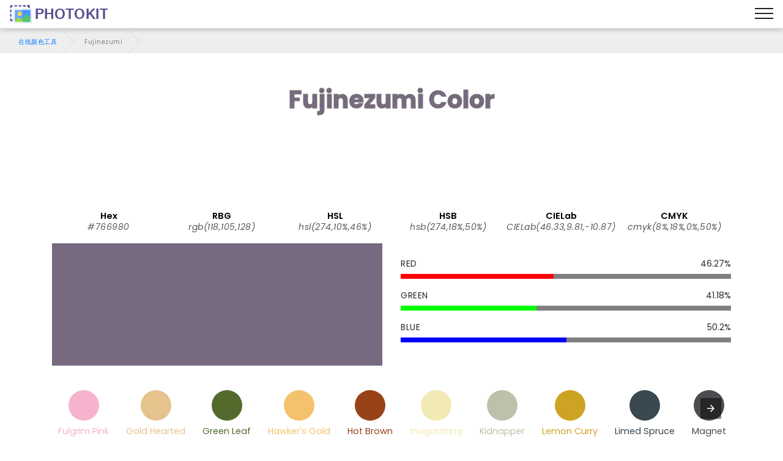

--- FILE ---
content_type: text/html; charset=UTF-8
request_url: https://photokit.com/colors/name/fujinezumi/?lang=zh
body_size: 23610
content:
<!DOCTYPE html>
<html lang="zh" amp transformed="self;v=1" i-amphtml-layout="" i-amphtml-no-boilerplate="">
<head><meta charset="utf-8"><meta name="viewport" content="width=device-width,minimum-scale=1"><style amp-runtime="" i-amphtml-version="012505022142001">html{overflow-x:hidden!important}html.i-amphtml-fie{height:100%!important;width:100%!important}html:not([amp4ads]),html:not([amp4ads]) body{height:auto!important}html:not([amp4ads]) body{margin:0!important}body{-webkit-text-size-adjust:100%;-moz-text-size-adjust:100%;-ms-text-size-adjust:100%;text-size-adjust:100%}html.i-amphtml-singledoc.i-amphtml-embedded{-ms-touch-action:pan-y pinch-zoom;touch-action:pan-y pinch-zoom}html.i-amphtml-fie>body,html.i-amphtml-singledoc>body{overflow:visible!important}html.i-amphtml-fie:not(.i-amphtml-inabox)>body,html.i-amphtml-singledoc:not(.i-amphtml-inabox)>body{position:relative!important}html.i-amphtml-ios-embed-legacy>body{overflow-x:hidden!important;overflow-y:auto!important;position:absolute!important}html.i-amphtml-ios-embed{overflow-y:auto!important;position:static}#i-amphtml-wrapper{overflow-x:hidden!important;overflow-y:auto!important;position:absolute!important;top:0!important;left:0!important;right:0!important;bottom:0!important;margin:0!important;display:block!important}html.i-amphtml-ios-embed.i-amphtml-ios-overscroll,html.i-amphtml-ios-embed.i-amphtml-ios-overscroll>#i-amphtml-wrapper{-webkit-overflow-scrolling:touch!important}#i-amphtml-wrapper>body{position:relative!important;border-top:1px solid transparent!important}#i-amphtml-wrapper+body{visibility:visible}#i-amphtml-wrapper+body .i-amphtml-lightbox-element,#i-amphtml-wrapper+body[i-amphtml-lightbox]{visibility:hidden}#i-amphtml-wrapper+body[i-amphtml-lightbox] .i-amphtml-lightbox-element{visibility:visible}#i-amphtml-wrapper.i-amphtml-scroll-disabled,.i-amphtml-scroll-disabled{overflow-x:hidden!important;overflow-y:hidden!important}amp-instagram{padding:54px 0px 0px!important;background-color:#fff}amp-iframe iframe{box-sizing:border-box!important}[amp-access][amp-access-hide]{display:none}[subscriptions-dialog],body:not(.i-amphtml-subs-ready) [subscriptions-action],body:not(.i-amphtml-subs-ready) [subscriptions-section]{display:none!important}amp-experiment,amp-live-list>[update]{display:none}amp-list[resizable-children]>.i-amphtml-loading-container.amp-hidden{display:none!important}amp-list [fetch-error],amp-list[load-more] [load-more-button],amp-list[load-more] [load-more-end],amp-list[load-more] [load-more-failed],amp-list[load-more] [load-more-loading]{display:none}amp-list[diffable] div[role=list]{display:block}amp-story-page,amp-story[standalone]{min-height:1px!important;display:block!important;height:100%!important;margin:0!important;padding:0!important;overflow:hidden!important;width:100%!important}amp-story[standalone]{background-color:#000!important;position:relative!important}amp-story-page{background-color:#757575}amp-story .amp-active>div,amp-story .i-amphtml-loader-background{display:none!important}amp-story-page:not(:first-of-type):not([distance]):not([active]){transform:translateY(1000vh)!important}amp-autocomplete{position:relative!important;display:inline-block!important}amp-autocomplete>input,amp-autocomplete>textarea{padding:0.5rem;border:1px solid rgba(0,0,0,.33)}.i-amphtml-autocomplete-results,amp-autocomplete>input,amp-autocomplete>textarea{font-size:1rem;line-height:1.5rem}[amp-fx^=fly-in]{visibility:hidden}amp-script[nodom],amp-script[sandboxed]{position:fixed!important;top:0!important;width:1px!important;height:1px!important;overflow:hidden!important;visibility:hidden}
/*# sourceURL=/css/ampdoc.css*/[hidden]{display:none!important}.i-amphtml-element{display:inline-block}.i-amphtml-blurry-placeholder{transition:opacity 0.3s cubic-bezier(0.0,0.0,0.2,1)!important;pointer-events:none}[layout=nodisplay]:not(.i-amphtml-element){display:none!important}.i-amphtml-layout-fixed,[layout=fixed][width][height]:not(.i-amphtml-layout-fixed){display:inline-block;position:relative}.i-amphtml-layout-responsive,[layout=responsive][width][height]:not(.i-amphtml-layout-responsive),[width][height][heights]:not([layout]):not(.i-amphtml-layout-responsive),[width][height][sizes]:not(img):not([layout]):not(.i-amphtml-layout-responsive){display:block;position:relative}.i-amphtml-layout-intrinsic,[layout=intrinsic][width][height]:not(.i-amphtml-layout-intrinsic){display:inline-block;position:relative;max-width:100%}.i-amphtml-layout-intrinsic .i-amphtml-sizer{max-width:100%}.i-amphtml-intrinsic-sizer{max-width:100%;display:block!important}.i-amphtml-layout-container,.i-amphtml-layout-fixed-height,[layout=container],[layout=fixed-height][height]:not(.i-amphtml-layout-fixed-height){display:block;position:relative}.i-amphtml-layout-fill,.i-amphtml-layout-fill.i-amphtml-notbuilt,[layout=fill]:not(.i-amphtml-layout-fill),body noscript>*{display:block;overflow:hidden!important;position:absolute;top:0;left:0;bottom:0;right:0}body noscript>*{position:absolute!important;width:100%;height:100%;z-index:2}body noscript{display:inline!important}.i-amphtml-layout-flex-item,[layout=flex-item]:not(.i-amphtml-layout-flex-item){display:block;position:relative;-ms-flex:1 1 auto;flex:1 1 auto}.i-amphtml-layout-fluid{position:relative}.i-amphtml-layout-size-defined{overflow:hidden!important}.i-amphtml-layout-awaiting-size{position:absolute!important;top:auto!important;bottom:auto!important}i-amphtml-sizer{display:block!important}@supports (aspect-ratio:1/1){i-amphtml-sizer.i-amphtml-disable-ar{display:none!important}}.i-amphtml-blurry-placeholder,.i-amphtml-fill-content{display:block;height:0;max-height:100%;max-width:100%;min-height:100%;min-width:100%;width:0;margin:auto}.i-amphtml-layout-size-defined .i-amphtml-fill-content{position:absolute;top:0;left:0;bottom:0;right:0}.i-amphtml-replaced-content,.i-amphtml-screen-reader{padding:0!important;border:none!important}.i-amphtml-screen-reader{position:fixed!important;top:0px!important;left:0px!important;width:4px!important;height:4px!important;opacity:0!important;overflow:hidden!important;margin:0!important;display:block!important;visibility:visible!important}.i-amphtml-screen-reader~.i-amphtml-screen-reader{left:8px!important}.i-amphtml-screen-reader~.i-amphtml-screen-reader~.i-amphtml-screen-reader{left:12px!important}.i-amphtml-screen-reader~.i-amphtml-screen-reader~.i-amphtml-screen-reader~.i-amphtml-screen-reader{left:16px!important}.i-amphtml-unresolved{position:relative;overflow:hidden!important}.i-amphtml-select-disabled{-webkit-user-select:none!important;-ms-user-select:none!important;user-select:none!important}.i-amphtml-notbuilt,[layout]:not(.i-amphtml-element),[width][height][heights]:not([layout]):not(.i-amphtml-element),[width][height][sizes]:not(img):not([layout]):not(.i-amphtml-element){position:relative;overflow:hidden!important;color:transparent!important}.i-amphtml-notbuilt:not(.i-amphtml-layout-container)>*,[layout]:not([layout=container]):not(.i-amphtml-element)>*,[width][height][heights]:not([layout]):not(.i-amphtml-element)>*,[width][height][sizes]:not([layout]):not(.i-amphtml-element)>*{display:none}amp-img:not(.i-amphtml-element)[i-amphtml-ssr]>img.i-amphtml-fill-content{display:block}.i-amphtml-notbuilt:not(.i-amphtml-layout-container),[layout]:not([layout=container]):not(.i-amphtml-element),[width][height][heights]:not([layout]):not(.i-amphtml-element),[width][height][sizes]:not(img):not([layout]):not(.i-amphtml-element){color:transparent!important;line-height:0!important}.i-amphtml-ghost{visibility:hidden!important}.i-amphtml-element>[placeholder],[layout]:not(.i-amphtml-element)>[placeholder],[width][height][heights]:not([layout]):not(.i-amphtml-element)>[placeholder],[width][height][sizes]:not([layout]):not(.i-amphtml-element)>[placeholder]{display:block;line-height:normal}.i-amphtml-element>[placeholder].amp-hidden,.i-amphtml-element>[placeholder].hidden{visibility:hidden}.i-amphtml-element:not(.amp-notsupported)>[fallback],.i-amphtml-layout-container>[placeholder].amp-hidden,.i-amphtml-layout-container>[placeholder].hidden{display:none}.i-amphtml-layout-size-defined>[fallback],.i-amphtml-layout-size-defined>[placeholder]{position:absolute!important;top:0!important;left:0!important;right:0!important;bottom:0!important;z-index:1}amp-img[i-amphtml-ssr]:not(.i-amphtml-element)>[placeholder]{z-index:auto}.i-amphtml-notbuilt>[placeholder]{display:block!important}.i-amphtml-hidden-by-media-query{display:none!important}.i-amphtml-element-error{background:red!important;color:#fff!important;position:relative!important}.i-amphtml-element-error:before{content:attr(error-message)}i-amp-scroll-container,i-amphtml-scroll-container{position:absolute;top:0;left:0;right:0;bottom:0;display:block}i-amp-scroll-container.amp-active,i-amphtml-scroll-container.amp-active{overflow:auto;-webkit-overflow-scrolling:touch}.i-amphtml-loading-container{display:block!important;pointer-events:none;z-index:1}.i-amphtml-notbuilt>.i-amphtml-loading-container{display:block!important}.i-amphtml-loading-container.amp-hidden{visibility:hidden}.i-amphtml-element>[overflow]{cursor:pointer;position:relative;z-index:2;visibility:hidden;display:initial;line-height:normal}.i-amphtml-layout-size-defined>[overflow]{position:absolute}.i-amphtml-element>[overflow].amp-visible{visibility:visible}template{display:none!important}.amp-border-box,.amp-border-box *,.amp-border-box :after,.amp-border-box :before{box-sizing:border-box}amp-pixel{display:none!important}amp-analytics,amp-auto-ads,amp-story-auto-ads{position:fixed!important;top:0!important;width:1px!important;height:1px!important;overflow:hidden!important;visibility:hidden}amp-story{visibility:hidden!important}html.i-amphtml-fie>amp-analytics{position:initial!important}[visible-when-invalid]:not(.visible),form [submit-error],form [submit-success],form [submitting]{display:none}amp-accordion{display:block!important}@media (min-width:1px){:where(amp-accordion>section)>:first-child{margin:0;background-color:#efefef;padding-right:20px;border:1px solid #dfdfdf}:where(amp-accordion>section)>:last-child{margin:0}}amp-accordion>section{float:none!important}amp-accordion>section>*{float:none!important;display:block!important;overflow:hidden!important;position:relative!important}amp-accordion,amp-accordion>section{margin:0}amp-accordion:not(.i-amphtml-built)>section>:last-child{display:none!important}amp-accordion:not(.i-amphtml-built)>section[expanded]>:last-child{display:block!important}
/*# sourceURL=/css/ampshared.css*/</style><meta name="description" content=""><meta http-equiv="X-UA-Compatible" content="IE=edge"><meta name="theme-color" content="#121212"><meta property="og:site_name" content="Fujinezumi - 在线颜色工具 - PhotoKit.com"><meta property="og:title" content="Fujinezumi - 在线颜色工具 - PhotoKit.com"><meta property="og:description" content=""><meta property="og:image" content="https://photokit.com/images/editor.min.png"><meta property="og:type" content="website"><meta property="og:url" content="https://photokit.com/colors/name/fujinezumi/?lang=zh"><link rel="preload" href="https://fonts.gstatic.com/s/poppins/v15/pxiByp8kv8JHgFVrLCz7Z1xlFQ.woff2" as="font" crossorigin><link rel="preload" href="https://fonts.gstatic.com/s/poppins/v15/pxiEyp8kv8JHgFVrJJfecg.woff2" as="font" crossorigin><link rel="preload" href="https://fonts.gstatic.com/s/poppins/v15/pxiByp8kv8JHgFVrLGT9Z1xlFQ.woff2" as="font" crossorigin><link rel="preload" href="https://fonts.gstatic.com/s/poppins/v15/pxiByp8kv8JHgFVrLEj6Z1xlFQ.woff2" as="font" crossorigin><script async src="https://cdn.ampproject.org/v0.mjs" type="module" crossorigin="anonymous"></script><script async nomodule src="https://cdn.ampproject.org/v0.js" crossorigin="anonymous"></script><script async custom-element="amp-ad" src="https://cdn.ampproject.org/v0/amp-ad-0.1.mjs" type="module" crossorigin="anonymous"></script><script async nomodule src="https://cdn.ampproject.org/v0/amp-ad-0.1.js" crossorigin="anonymous" custom-element="amp-ad"></script><script async custom-element="amp-analytics" src="https://cdn.ampproject.org/v0/amp-analytics-0.1.mjs" type="module" crossorigin="anonymous"></script><script async nomodule src="https://cdn.ampproject.org/v0/amp-analytics-0.1.js" crossorigin="anonymous" custom-element="amp-analytics"></script><script async custom-element="amp-carousel" src="https://cdn.ampproject.org/v0/amp-carousel-0.1.mjs" type="module" crossorigin="anonymous"></script><script async nomodule src="https://cdn.ampproject.org/v0/amp-carousel-0.1.js" crossorigin="anonymous" custom-element="amp-carousel"></script><script async custom-element="amp-install-serviceworker" src="https://cdn.ampproject.org/v0/amp-install-serviceworker-0.1.mjs" type="module" crossorigin="anonymous"></script><script async nomodule src="https://cdn.ampproject.org/v0/amp-install-serviceworker-0.1.js" crossorigin="anonymous" custom-element="amp-install-serviceworker"></script><script async custom-element="amp-sidebar" src="https://cdn.ampproject.org/v0/amp-sidebar-0.1.mjs" type="module" crossorigin="anonymous"></script><script async nomodule src="https://cdn.ampproject.org/v0/amp-sidebar-0.1.js" crossorigin="anonymous" custom-element="amp-sidebar"></script><script async custom-element="amp-social-share" src="https://cdn.ampproject.org/v0/amp-social-share-0.1.mjs" type="module" crossorigin="anonymous"></script><script async nomodule src="https://cdn.ampproject.org/v0/amp-social-share-0.1.js" crossorigin="anonymous" custom-element="amp-social-share"></script><link rel="icon" sizes="256x256" href="/images/icon256.png"><link rel="shortcut icon" href="/favicon.ico" type="image/x-icon"><style amp-custom>
	blockquote,body{position:relative}.mbr-fullscreen,.mbr-fullscreen .mbr-overlay,body,html{min-height:100vh}*,.mbr-fullscreen{box-sizing:border-box}.mbr-parallax-bg,section{background-position:50% 50%;background-repeat:no-repeat;background-size:cover}.mbr-overlay,.mbr-parallax-bg,section.sidebar-open:before{top:0;right:0;left:0;bottom:0}.cid-qXG8lDpmvY .navbar .navbar-logo img,body,html{height:auto}a,a.mbr-iconfont:hover,a:hover{text-decoration:none}.display-1,.display-2,.display-4,.display-6,.display-7,.ficon,.imagetools div a{font-family:Poppins,sans-serif}@font-face{font-family:Poppins;font-style:italic;font-weight:300;src:url(https://fonts.gstatic.com/s/poppins/v15/pxiDyp8kv8JHgFVrJJLm21lVFteOcEg.woff2) format('woff2');font-display:swap;unicode-range:U+0900-097F,U+1CD0-1CF6,U+1CF8-1CF9,U+200C-200D,U+20A8,U+20B9,U+25CC,U+A830-A839,U+A8E0-A8FB}@font-face{font-family:Poppins;font-style:italic;font-weight:300;src:url(https://fonts.gstatic.com/s/poppins/v15/pxiDyp8kv8JHgFVrJJLm21lVGdeOcEg.woff2) format('woff2');font-display:swap;unicode-range:U+0100-024F,U+0259,U+1E00-1EFF,U+2020,U+20A0-20AB,U+20AD-20CF,U+2113,U+2C60-2C7F,U+A720-A7FF}@font-face{font-family:Poppins;font-style:italic;font-weight:300;src:url(https://fonts.gstatic.com/s/poppins/v15/pxiDyp8kv8JHgFVrJJLm21lVF9eO.woff2) format('woff2');font-display:swap;unicode-range:U+0000-00FF,U+0131,U+0152-0153,U+02BB-02BC,U+02C6,U+02DA,U+02DC,U+2000-206F,U+2074,U+20AC,U+2122,U+2191,U+2193,U+2212,U+2215,U+FEFF,U+FFFD}@font-face{font-family:Poppins;font-style:italic;font-weight:400;src:url(https://fonts.gstatic.com/s/poppins/v15/pxiGyp8kv8JHgFVrJJLufntAKPY.woff2) format('woff2');font-display:swap;unicode-range:U+0100-024F,U+0259,U+1E00-1EFF,U+2020,U+20A0-20AB,U+20AD-20CF,U+2113,U+2C60-2C7F,U+A720-A7FF}@font-face{font-family:Poppins;font-style:italic;font-weight:400;src:url(https://fonts.gstatic.com/s/poppins/v15/pxiGyp8kv8JHgFVrJJLucHtA.woff2) format('woff2');font-display:swap;unicode-range:U+0000-00FF,U+0131,U+0152-0153,U+02BB-02BC,U+02C6,U+02DA,U+02DC,U+2000-206F,U+2074,U+20AC,U+2122,U+2191,U+2193,U+2212,U+2215,U+FEFF,U+FFFD}@font-face{font-family:Poppins;font-style:italic;font-weight:500;src:url(https://fonts.gstatic.com/s/poppins/v15/pxiDyp8kv8JHgFVrJJLmg1hVGdeOcEg.woff2) format('woff2');font-display:swap;unicode-range:U+0100-024F,U+0259,U+1E00-1EFF,U+2020,U+20A0-20AB,U+20AD-20CF,U+2113,U+2C60-2C7F,U+A720-A7FF}@font-face{font-family:Poppins;font-style:italic;font-weight:500;src:url(https://fonts.gstatic.com/s/poppins/v15/pxiDyp8kv8JHgFVrJJLmg1hVF9eO.woff2) format('woff2');font-display:swap;unicode-range:U+0000-00FF,U+0131,U+0152-0153,U+02BB-02BC,U+02C6,U+02DA,U+02DC,U+2000-206F,U+2074,U+20AC,U+2122,U+2191,U+2193,U+2212,U+2215,U+FEFF,U+FFFD}@font-face{font-family:Poppins;font-style:italic;font-weight:600;src:url(https://fonts.gstatic.com/s/poppins/v15/pxiDyp8kv8JHgFVrJJLmr19VGdeOcEg.woff2) format('woff2');font-display:swap;unicode-range:U+0100-024F,U+0259,U+1E00-1EFF,U+2020,U+20A0-20AB,U+20AD-20CF,U+2113,U+2C60-2C7F,U+A720-A7FF}@font-face{font-family:Poppins;font-style:italic;font-weight:600;src:url(https://fonts.gstatic.com/s/poppins/v15/pxiDyp8kv8JHgFVrJJLmr19VF9eO.woff2) format('woff2');font-display:swap;unicode-range:U+0000-00FF,U+0131,U+0152-0153,U+02BB-02BC,U+02C6,U+02DA,U+02DC,U+2000-206F,U+2074,U+20AC,U+2122,U+2191,U+2193,U+2212,U+2215,U+FEFF,U+FFFD}@font-face{font-family:Poppins;font-style:italic;font-weight:700;src:url(https://fonts.gstatic.com/s/poppins/v15/pxiDyp8kv8JHgFVrJJLmy15VGdeOcEg.woff2) format('woff2');font-display:swap;unicode-range:U+0100-024F,U+0259,U+1E00-1EFF,U+2020,U+20A0-20AB,U+20AD-20CF,U+2113,U+2C60-2C7F,U+A720-A7FF}@font-face{font-family:Poppins;font-style:italic;font-weight:700;src:url(https://fonts.gstatic.com/s/poppins/v15/pxiDyp8kv8JHgFVrJJLmy15VF9eO.woff2) format('woff2');font-display:swap;unicode-range:U+0000-00FF,U+0131,U+0152-0153,U+02BB-02BC,U+02C6,U+02DA,U+02DC,U+2000-206F,U+2074,U+20AC,U+2122,U+2191,U+2193,U+2212,U+2215,U+FEFF,U+FFFD}@font-face{font-family:Poppins;font-style:normal;font-weight:300;src:url(https://fonts.gstatic.com/s/poppins/v15/pxiByp8kv8JHgFVrLDz8Z1JlFc-K.woff2) format('woff2');font-display:swap;unicode-range:U+0100-024F,U+0259,U+1E00-1EFF,U+2020,U+20A0-20AB,U+20AD-20CF,U+2113,U+2C60-2C7F,U+A720-A7FF}@font-face{font-family:Poppins;font-style:normal;font-weight:300;src:url(https://fonts.gstatic.com/s/poppins/v15/pxiByp8kv8JHgFVrLDz8Z1xlFQ.woff2) format('woff2');font-display:swap;unicode-range:U+0000-00FF,U+0131,U+0152-0153,U+02BB-02BC,U+02C6,U+02DA,U+02DC,U+2000-206F,U+2074,U+20AC,U+2122,U+2191,U+2193,U+2212,U+2215,U+FEFF,U+FFFD}@font-face{font-family:Poppins;font-style:normal;font-weight:400;src:url(https://fonts.gstatic.com/s/poppins/v15/pxiEyp8kv8JHgFVrJJnecmNE.woff2) format('woff2');font-display:swap;unicode-range:U+0100-024F,U+0259,U+1E00-1EFF,U+2020,U+20A0-20AB,U+20AD-20CF,U+2113,U+2C60-2C7F,U+A720-A7FF}@font-face{font-family:Poppins;font-style:normal;font-weight:400;src:url(https://fonts.gstatic.com/s/poppins/v15/pxiEyp8kv8JHgFVrJJfecg.woff2) format('woff2');font-display:swap;unicode-range:U+0000-00FF,U+0131,U+0152-0153,U+02BB-02BC,U+02C6,U+02DA,U+02DC,U+2000-206F,U+2074,U+20AC,U+2122,U+2191,U+2193,U+2212,U+2215,U+FEFF,U+FFFD}@font-face{font-family:Poppins;font-style:normal;font-weight:500;src:url(https://fonts.gstatic.com/s/poppins/v15/pxiByp8kv8JHgFVrLGT9Z1JlFc-K.woff2) format('woff2');font-display:swap;unicode-range:U+0100-024F,U+0259,U+1E00-1EFF,U+2020,U+20A0-20AB,U+20AD-20CF,U+2113,U+2C60-2C7F,U+A720-A7FF}@font-face{font-family:Poppins;font-style:normal;font-weight:500;src:url(https://fonts.gstatic.com/s/poppins/v15/pxiByp8kv8JHgFVrLGT9Z1xlFQ.woff2) format('woff2');font-display:swap;unicode-range:U+0000-00FF,U+0131,U+0152-0153,U+02BB-02BC,U+02C6,U+02DA,U+02DC,U+2000-206F,U+2074,U+20AC,U+2122,U+2191,U+2193,U+2212,U+2215,U+FEFF,U+FFFD}@font-face{font-family:Poppins;font-style:normal;font-weight:600;src:url(https://fonts.gstatic.com/s/poppins/v15/pxiByp8kv8JHgFVrLEj6Z1JlFc-K.woff2) format('woff2');font-display:swap;unicode-range:U+0100-024F,U+0259,U+1E00-1EFF,U+2020,U+20A0-20AB,U+20AD-20CF,U+2113,U+2C60-2C7F,U+A720-A7FF}@font-face{font-family:Poppins;font-style:normal;font-weight:600;src:url(https://fonts.gstatic.com/s/poppins/v15/pxiByp8kv8JHgFVrLEj6Z1xlFQ.woff2) format('woff2');font-display:swap;unicode-range:U+0000-00FF,U+0131,U+0152-0153,U+02BB-02BC,U+02C6,U+02DA,U+02DC,U+2000-206F,U+2074,U+20AC,U+2122,U+2191,U+2193,U+2212,U+2215,U+FEFF,U+FFFD}@font-face{font-family:Poppins;font-style:normal;font-weight:700;src:url(https://fonts.gstatic.com/s/poppins/v15/pxiByp8kv8JHgFVrLCz7Z1JlFc-K.woff2) format('woff2');font-display:swap;unicode-range:U+0100-024F,U+0259,U+1E00-1EFF,U+2020,U+20A0-20AB,U+20AD-20CF,U+2113,U+2C60-2C7F,U+A720-A7FF}@font-face{font-family:Poppins;font-style:normal;font-weight:700;src:url(https://fonts.gstatic.com/s/poppins/v15/pxiByp8kv8JHgFVrLCz7Z1xlFQ.woff2) format('woff2');font-display:swap;unicode-range:U+0000-00FF,U+0131,U+0152-0153,U+02BB-02BC,U+02C6,U+02DA,U+02DC,U+2000-206F,U+2074,U+20AC,U+2122,U+2191,U+2193,U+2212,U+2215,U+FEFF,U+FFFD}a,blockquote,div,figcaption,h1,h2,h3,h4,h5,h6,input,li,ol,p,span,textarea,ul{font:inherit}.btn,.mbr-text,a,body{font-style:normal}*,.cid-qXEX2Yfayk .accordion-title:focus,.cid-qXG8lDpmvY .ampstart-btn.hamburger:focus,.cid-qXG8lDpmvY .nav-item:focus,.cid-qXG8lDpmvY .nav-link:focus,.cid-qXG8lDpmvY .navbar-brand .navbar-logo a,:focus{outline:0}body{line-height:1.5;color:#585858;font-family:Poppins}section{background-color:#eee;overflow:hidden}.container,.container-fluid,section{position:relative;word-wrap:break-word}.cid-qXEWXZwtda h4.item-title,h1,h2,h3{margin:auto}blockquote,li,p{letter-spacing:.5px;line-height:1.7}blockquote,ol,p,pre,ul{margin-bottom:0;margin-top:0}pre{background:#f4f4f4;padding:10px 24px;white-space:pre-wrap}a{font-weight:400;cursor:pointer}a,a:hover{color:#007bff}figure{margin-bottom:0}.display-1,.display-2,.display-3,.display-4,.h1,.h2,.h3,.h4,.h5,.h6,h1,h2,h3,h4,h5,h6{line-height:1;word-break:break-word;word-wrap:break-word}b,strong{font-weight:700}blockquote{padding:10px 0 10px 20px;border-left:3px solid;border-color:#007bff}input:-webkit-autofill,input:-webkit-autofill:active,input:-webkit-autofill:focus,input:-webkit-autofill:hover{transition-delay:9999s;transition-property:background-color,color}.icon-wrap{padding:1rem;border-radius:50%;transition:.3s}.image-block-border{flex-direction:column;padding:.6rem;box-shadow:-1px 9px 19px 12px rgba(0,0,0,.1);background-color:#fff}.list-wrap{margin-top:2rem;flex-wrap:wrap}.list-wrap .list-item{padding-bottom:1rem;width:100%}.list-wrap .content-wrapper{padding-left:1.5rem;flex-direction:column}.general-text{max-width:45rem;margin:auto auto 2.4rem}.media,.media-container>div,amp-img img{max-width:100%}.mbr-flex-column{flex-direction:column}.mbr-section-title{font-style:normal;line-height:1.2;margin-bottom:1rem}.mbr-section-subtitle{line-height:1.3;color:#007bff;margin-bottom:0}.mbr-text{line-height:1.6}.btn{margin:.4rem .8rem;font-weight:600;border-width:1px;border-style:solid;white-space:normal;transition:.2s ease-in-out,box-shadow 2s ease-in-out;display:inline-flex;align-items:center;justify-content:center;word-break:break-word}.btn-form{border-radius:0}.btn-form:hover{cursor:pointer}.mbr-figure iframe,.mbr-figure img{display:block;width:100%}.item-title-margin{margin:0 0 .5rem}.card{background-color:transparent;border:0}.card-img{text-align:center;flex-shrink:0}.media{margin:0 auto}.container,.container-fluid{padding-right:15px;padding-left:15px;margin-right:auto;margin-left:auto}.mbr-figure{-ms-flex-item-align:center;-ms-grid-row-align:center;-webkit-align-self:center;align-self:center}.card-img img,.cid-qXEWMCfKrA .image-block,.cid-qXEX6pIu45 .video-block,.cid-qXEXcDO3dy .fieldset .split-row input,.cid-qYedi1TW6O div.list-item,.mbr-figure img,.mobirise-loader,img.mbr-temp{width:100%}.hidden{visibility:hidden}#scrollToTop,.is-builder .nodisplay+img[async],.is-builder .nodisplay+img[decoding=async],.is-builder amp-img>a+img[async],.is-builder amp-img>a+img[decoding=async],.is-builder section.horizontal-menu .ampstart-btn,.mobirise-loader .amp-active>div,.super-hide,textarea[type=hidden]{display:none}.inactive{-webkit-user-select:none;-moz-user-select:none;-ms-user-select:none;user-select:none;pointer-events:none;-webkit-user-drag:none;user-drag:none}.popover-content ul.show{min-height:155px}.mbr-plan-header.bg-danger .mbr-plan-price-desc,.mbr-plan-header.bg-danger .mbr-plan-subtitle,.mbr-white,.text-white{color:#fff}.mbr-black,.text-black{color:#000}.mbr-bg-white{background-color:#fff}.mbr-bg-black,.mbr-overlay{background-color:#000}.align-left{text-align:left}.align-center,.cid-qXG8lDpmvY .navbar-buttons{text-align:center}.align-right{text-align:right}.mbr-italic{font-style:italic}.mbr-light{font-weight:300}.mbr-regular{font-weight:400}.mbr-semibold{font-weight:500}.mbr-bold{font-weight:600}.mbr-section-btn{font-size:0}nav .mbr-section-btn{margin-left:0;margin-right:0}.btn .mbr-iconfont,.btn.btn-sm .mbr-iconfont{cursor:pointer;margin-right:.5rem}.btn.btn-md .mbr-iconfont,.cid-qXG8lDpmvY .navbar .navbar-logo{margin-right:.8rem}[type=submit]{-webkit-appearance:none}.mbr-fullscreen{display:flex;display:-webkit-flex;display:-moz-flex;display:-ms-flex;display:-o-flex;align-items:center;-webkit-align-items:center;padding-top:3rem;padding-bottom:3rem}.mbr-overlay,.mbr-parallax-bg{opacity:.5;position:absolute;z-index:0}section.sidebar-open:before{content:'';position:fixed;background-color:rgba(0,0,0,.2);z-index:1040}form input,form textarea{padding:1rem;border:1px solid #e0e0e0;background:#f3f4f5}.btn,.btn-lg,.btn-md,.btn-sm{border-radius:4px}form .fieldset{display:flex;justify-content:center;flex-wrap:wrap;align-items:center}amp-img img{max-height:100%}html:not(.is-builder) amp-img>a{position:absolute;top:0;bottom:0;left:0;right:0;z-index:1}.is-builder .temp-amp-sizer{position:absolute}.is-builder amp-vimeo .temp-amp-sizer,.is-builder amp-youtube .temp-amp-sizer{position:static}.is-builder section.horizontal-menu .dropdown-menu{z-index:auto;opacity:1;pointer-events:auto}.is-builder section.horizontal-menu .nav-dropdown .link.dropdown-toggle[aria-expanded=true]{margin-right:0;padding:.667em 1em}.is-builder section.info3 a.full-link,.is-builder section.info4 a.full-link{z-index:0}.container{width:100%}@media(max-width:767px){.align-center,.align-left,.align-right,.mbr-section-btn,.mbr-section-title{text-align:center}.container{max-width:540px}}@media(min-width:1385px){.container{max-width:960px}.cid-qXG8lDpmvY .ampstart-btn,.cid-qXG8lDpmvY amp-sidebar{display:none}.cid-qXG8lDpmvY .dropdown-menu .dropdown-toggle:after{content:'';border-bottom:.35em solid transparent;border-left:.35em solid;border-right:0;border-top:.35em solid transparent;margin-left:.3rem;margin-top:-.3077em;position:absolute;right:1.1538em;top:50%}}@media(min-width:1200px){.container{max-width:1140px}}.container-fluid{width:100%}.mbr-row{display:-webkit-box;display:-webkit-flex;display:-ms-flexbox;display:flex;-webkit-flex-wrap:wrap;-ms-flex-wrap:wrap;flex-wrap:wrap;margin-right:-15px;margin-left:-15px}.d-flex{display:flex}.cid-qXG8lDpmvY ul.navbar-nav,.mbr-flex-wrap{flex-wrap:wrap}.position{color:#91ac41}.cid-qXEWMCfKrA h4.name_position,h4.name_position{padding-right:.4rem}.mbr-justify-content-center{justify-content:center}.colorinfo,.mbr-align-items-center{align-items:center}@media(min-width:768px){.mbr-col-md-10,.mbr-col-md-12,.mbr-col-md-3,.mbr-col-md-4,.mbr-col-md-5,.mbr-col-md-6,.mbr-col-md-7,.mbr-col-md-8{padding-right:15px;padding-left:15px}.mbr-col-md-3{-ms-flex:0 0 25%;flex:0 0 25%;max-width:25%}.mbr-col-md-4{-ms-flex:0 0 33.333333%;flex:0 0 33.333333%;max-width:33.333333%}.mbr-col-md-5{-ms-flex:0 0 41.666667%;flex:0 0 41.666667%;max-width:41.666667%}.mbr-col-md-6{-ms-flex:0 0 50%;flex:0 0 50%;max-width:50%}.mbr-col-md-7{-ms-flex:0 0 58.333333%;flex:0 0 58.333333%;max-width:58.333333%}.mbr-col-md-8{-ms-flex:0 0 66.666667%;flex:0 0 66.666667%;max-width:66.666667%}.mbr-col-md-10{-ms-flex:0 0 83.333333%;flex:0 0 83.333333%;max-width:83.333333%}.mbr-col-md-12{-ms-flex:0 0 100%;flex:0 0 100%;max-width:100%}}@media(min-width:960px){.mbr-col-lg-10,.mbr-col-lg-12,.mbr-col-lg-2,.mbr-col-lg-3,.mbr-col-lg-4,.mbr-col-lg-5,.mbr-col-lg-6,.mbr-col-lg-7,.mbr-col-lg-8{padding-right:15px;padding-left:15px}.mbr-col-lg-2{-ms-flex:0 0 16.666667%;flex:0 0 16.666667%;max-width:16.666667%}.mbr-col-lg-3{-ms-flex:0 0 25%;flex:0 0 25%;max-width:25%}.mbr-col-lg-4{-ms-flex:0 0 33.33%;flex:0 0 33.33%;max-width:33.33%}.mbr-col-lg-5{-ms-flex:0 0 41.666%;flex:0 0 41.666%;max-width:41.666%}.mbr-col-lg-6{-ms-flex:0 0 50%;flex:0 0 50%;max-width:50%}.mbr-col-lg-7{-ms-flex:0 0 58.333333%;flex:0 0 58.333333%;max-width:58.333333%}.mbr-col-lg-8{-ms-flex:0 0 66.666667%;flex:0 0 66.666667%;max-width:66.666667%}.mbr-col-lg-10{-ms-flex:0 0 83.3333%;flex:0 0 83.3333%;max-width:83.3333%}.mbr-col-lg-12{-ms-flex:0 0 100%;flex:0 0 100%;max-width:100%}}@media(min-width:1201px){.mbr-col-xl-7,.mbr-col-xl-8{padding-left:15px;padding-right:15px}.mbr-col-xl-7{-ms-flex:0 0 58.333333%;flex:0 0 58.333333%;max-width:58.333333%}.mbr-col-xl-8{-ms-flex:0 0 66.666667%;flex:0 0 66.666667%;max-width:66.666667%}.mbr-col-xl-5{-ms-flex:0 0 41.666667%;flex:0 0 41.666667%;max-width:41.666667%}}.display-1{font-size:2.75rem}.cid-qXG8lDpmvY .card-icon .icon-wrap,.display-2{font-size:1.5rem}.display-4{font-size:.9125rem}.display-5{font-size:2.5rem;font-weight:800}.display-6{font-size:1rem}.display-7{font-size:.875rem}.btn{padding:9px 13px}.btn-sm{padding:9px 14px}.btn-md{padding:14px 23px}.btn-lg{padding:14px 42px}.alert-success,.bg-primary,.bg-success{background-color:#007bff}.alert-info,.bg-info{background-color:#0ea06f}.alert-warning,.bg-warning{background-color:#585858}.alert-danger,.bg-danger{background-color:#f69dad}.btn-primary,.btn-primary.active,.btn-primary:active,.btn-success,.btn-success.active,.btn-success:active{background-color:#007bff;border-color:#007bff;color:#fff}.btn-primary.focus,.btn-primary:focus,.btn-primary:hover,.btn-success.focus,.btn-success:focus,.btn-success:hover{color:#007bff;background-color:transparent;border-color:#007bff}.btn-primary.disabled,.btn-primary:disabled,.btn-success.disabled,.btn-success:disabled{color:#fff;background-color:#7b9922;border-color:#7b9922}.btn-secondary,.btn-secondary.active,.btn-secondary:active{background-color:#ddd78d;border-color:#ddd78d;color:#524e19}.btn-secondary.focus,.btn-secondary:focus,.btn-secondary:hover{color:#ddd78d;background-color:transparent;border-color:#ddd78d}.btn-secondary.disabled,.btn-secondary:disabled{color:#524e19;background-color:#cbc252;border-color:#cbc252}.btn-info,.btn-info.active,.btn-info:active{background-color:#0ea06f;border-color:#0ea06f;color:#fff}.btn-info.focus,.btn-info:focus,.btn-info:hover{color:#0ea06f;background-color:transparent;border-color:#0ea06f}.btn-info.disabled,.btn-info:disabled{color:#fff;background-color:#33a880;border-color:#33a880}.btn-warning,.btn-warning.active,.btn-warning:active{background-color:#585858;border-color:#585858;color:#fff}.btn-warning.focus,.btn-warning:focus,.btn-warning:hover{color:#585858;background-color:transparent;border-color:#585858}.btn-warning.disabled,.btn-warning:disabled{color:#fff;background-color:#656573;border-color:#656573}.btn-danger,.btn-danger.active,.btn-danger:active{background-color:#f69dad;border-color:#f69dad;color:#fff}.btn-danger.focus,.btn-danger:focus,.btn-danger:hover{color:#f69dad;background-color:transparent;border-color:#f69dad}.btn-danger.disabled,.btn-danger:disabled{color:#fff;background-color:#f05772;border-color:#f05772}.btn-black,.btn-black.active,.btn-black:active{background-color:#333;border-color:#333;color:#fff}.btn-black.focus,.btn-black:focus,.btn-black:hover{color:#333;background-color:transparent;border-color:#333}.btn-black.disabled,.btn-black:disabled{color:#fff;background-color:#0d0d0d;border-color:#0d0d0d}.btn-white,.btn-white.active,.btn-white:active{background-color:#fff;border-color:#fff;color:#333}.btn-white.focus,.btn-white:focus,.btn-white:hover{background-color:transparent;border-color:#fff;color:#fff}.btn-white.disabled,.btn-white:disabled{background-color:#d9d9d9;border-color:#d9d9d9;color:#333}.btn-primary-outline,.btn-primary-outline.active,.btn-primary-outline:active,.btn-success-outline,.btn-success-outline.active,.btn-success-outline:active{background:0;border-color:#6a841e;color:#6a841e}.btn-primary-outline.disabled,.btn-primary-outline.focus,.btn-primary-outline:disabled,.btn-primary-outline:focus,.btn-primary-outline:hover,.btn-success-outline.disabled,.btn-success-outline.focus,.btn-success-outline:disabled,.btn-success-outline:focus,.btn-success-outline:hover{color:#fff;background-color:#007bff;border-color:#007bff}.btn-secondary-outline,.btn-secondary-outline.active,.btn-secondary-outline:active{background:0;border-color:#c6bb3e;color:#c6bb3e}.btn-secondary-outline.disabled,.btn-secondary-outline.focus,.btn-secondary-outline:disabled,.btn-secondary-outline:focus,.btn-secondary-outline:hover{color:#524e19;background-color:#ddd78d;border-color:#ddd78d}.btn-info-outline,.btn-info-outline.active,.btn-info-outline:active{background:0;border-color:#2d9471;color:#2d9471}.btn-info-outline.disabled,.btn-info-outline.focus,.btn-info-outline:disabled,.btn-info-outline:focus,.btn-info-outline:hover{color:#fff;background-color:#0ea06f;border-color:#0ea06f}.btn-warning-outline,.btn-warning-outline.active,.btn-warning-outline:active{background:0;border-color:#595965;color:#595965}.btn-warning-outline.disabled,.btn-warning-outline.focus,.btn-warning-outline:disabled,.btn-warning-outline:focus,.btn-warning-outline:hover{color:#fff;background-color:#585858;border-color:#585858}.bgwihte{margin-top:5px;background-color:#fff}.btn-danger-outline,.btn-danger-outline.active,.btn-danger-outline:active{background:0;border-color:#ed405f;color:#ed405f}.btn-danger-outline.disabled,.btn-danger-outline.focus,.btn-danger-outline:disabled,.btn-danger-outline:focus,.btn-danger-outline:hover{color:#fff;background-color:#f69dad;border-color:#f69dad}.btn-black-outline,.btn-black-outline.active,.btn-black-outline:active{background:0;border-color:#000;color:#000}.btn-black-outline.disabled,.btn-black-outline.focus,.btn-black-outline:disabled,.btn-black-outline:focus,.btn-black-outline:hover{color:#fff;background-color:#333;border-color:#333}.btn-white-outline,.btn-white-outline.active,.btn-white-outline:active{background:0;border-color:#fff;color:#fff}.btn-white-outline.focus,.btn-white-outline:focus,.btn-white-outline:hover{color:#333;background-color:#fff;border-color:#fff}.breadcrumb ol li:after,.breadcrumb ol li:before{content:"";width:1px;background:#e6e2e2;border-right:1px solid #e6e2e2;right:-5px}.text-primary,.text-success,.usercount{color:#007bff}.text-secondary{color:#ddd78d}.text-info{color:#0ea06f}.text-danger{color:#f69dad}a.text-primary:focus,a.text-primary:hover{color:#6a841e}a.text-secondary:focus,a.text-secondary:hover{color:#c6bb3e}a.text-success:focus,a.text-success:hover{color:#cde589}a.text-info:focus,a.text-info:hover{color:#2d9471}a.text-warning:focus,a.text-warning:hover{color:#c1c1c9}a.text-danger:focus,a.text-danger:hover{color:#ed405f}a.text-white:focus,a.text-white:hover{color:#b3b3b3}a.text-black:focus,a.text-black:hover{color:#4d4d4d}.mbr-plan-header.bg-primary .mbr-plan-price-desc,.mbr-plan-header.bg-primary .mbr-plan-subtitle,.mbr-plan-header.bg-success .mbr-plan-price-desc,.mbr-plan-header.bg-success .mbr-plan-subtitle{color:#f0f7dd}.mbr-plan-header.bg-info .mbr-plan-price-desc,.mbr-plan-header.bg-info .mbr-plan-subtitle{color:#f7fcfa}.mbr-plan-header.bg-warning .mbr-plan-price-desc,.mbr-plan-header.bg-warning .mbr-plan-subtitle{color:#cfcfd5}div[submit-success]{background:#007bff;padding:1rem;margin-bottom:1rem}div[submit-error]{background:#f69dad;padding:1rem;margin-bottom:1rem}.mobirise-spinner{position:absolute;top:50%;left:40%;margin-left:10%;-webkit-transform:translate3d(-50%,-50%,0);z-index:4}.mobirise-spinner em{width:24px;height:24px;background:#3ac;border-radius:100%;display:inline-block;-webkit-animation:1s infinite slide}.cid-qXEWFRd0Ad,.cid-qXEWQDgQEo,.cid-qXEWXZwtda,.cid-qXEX2Yfayk,.cid-qXG8lDpmvY amp-sidebar,.cid-qXi76QD4SW,.cid-qYed7gjiKD,.cid-qYed7gjiKH{background-color:#fff}.mobirise-spinner em:first-child{-webkit-animation-delay:.1s;background:#007bff}.mobirise-spinner em:nth-child(2){-webkit-animation-delay:.2s;background:#ddd78d}.mobirise-spinner em:nth-child(3){-webkit-animation-delay:.3s;background:#007bff}@-moz-keyframes slide{0%,100%{-webkit-transform:scale(1)}50%{opacity:.3;-webkit-transform:scale(2)}}@-webkit-keyframes slide{0%,100%{-webkit-transform:scale(1)}50%{opacity:.3;-webkit-transform:scale(2)}}@-o-keyframes slide{0%,100%{-webkit-transform:scale(1)}50%{opacity:.3;-webkit-transform:scale(2)}}@keyframes slide{0%,100%{-webkit-transform:scale(1)}50%{opacity:.3;-webkit-transform:scale(2)}}.cid-qXG8lDpmvY{overflow:visible}.cid-qXG8lDpmvY .navbar-nav{list-style-type:none;display:flex;flex-direction:row;padding-left:0}.cid-qXG8lDpmvY .navbar-nav .nav-link{margin:.667em 1em;font-weight:600}@media(max-width:1384px){.media,.media-size-item{width:auto}.mbr-figure{width:100%}.is-builder section.horizontal-menu .navbar-toggler{display:block}.cid-qXG8lDpmvY .navbar .nav-item.dropdown.open>.dropdown-menu{-webkit-box-shadow:none;-moz-box-shadow:none;box-shadow:none;border-top:0;padding:0}.cid-qXG8lDpmvY div.shoping-icon>.list-item.card-icon:last-child{margin-right:.5rem}.cid-qXG8lDpmvY div.dropdown-menu>.text-black.dropdown-item.display-7:not(:first-child){border:0}.cid-qXG8lDpmvY .shoping-icon,.cid-qXG8lDpmvY ul.navbar-nav{flex-direction:column}.cid-qXG8lDpmvY .shoping-icon .icon-wrap{margin-bottom:.6rem}.cid-qXG8lDpmvY ul.navbar-nav li{margin:auto}.cid-qXG8lDpmvY .dropdown-toggle[data-toggle=dropdown-submenu]:after{content:'';margin-left:.25rem;border-top:.35em solid;border-right:.35em solid transparent;border-left:.35em solid transparent;border-bottom:0;top:55%}.cid-qXG8lDpmvY .nav-dropdown .dropdown-menu .dropdown-item{justify-content:center;display:flex;align-items:center}}.cid-qXG8lDpmvY .nav-dropdown .dropdown-menu{border-radius:0;border:0;left:0;margin:0;min-width:10rem;padding-bottom:1.25rem;padding-top:1.25rem;position:absolute}.cid-qXG8lDpmvY .nav-dropdown .dropdown-menu .dropdown-item{font-weight:400;line-height:2;display:flex;align-items:center;width:100%;padding:.25rem 1.5rem;clear:both;text-align:inherit;white-space:nowrap;background:0;border:0}.cid-qTndCvSes7 .progress_value,.cid-qXG8lDpmvY .builder-sidebar .dropdown,.cid-qXG8lDpmvY .nav-dropdown .dropdown-menu .dropdown,.cid-qXG8lDpmvY .nav-item.dropdown,.cid-qXi6Y6lody .carousel{position:relative}.cid-qXG8lDpmvY .nav-item.dropdown .dropdown-menu{z-index:-1;opacity:0;pointer-events:none}.cid-qXG8lDpmvY .dropdown-menu .dropdown:hover>.dropdown-menu,.cid-qXG8lDpmvY .nav-item.dropdown:hover>.dropdown-menu{z-index:1;opacity:1;pointer-events:all}.cid-qXG8lDpmvY .link.dropdown-toggle:after{content:'';margin-left:.25rem;border-top:.35em solid;border-right:.35em solid transparent;border-left:.35em solid transparent;border-bottom:0}.cid-qXG8lDpmvY .nav-dropdown .dropdown-submenu,.cid-qXG8lDpmvY .navbar.collapsed.opened .dropdown-menu{top:0}.cid-qXG8lDpmvY .navbar{z-index:150;display:flex;flex-direction:row;width:100%;min-height:40px;transition:.3s;background:#fff}.cid-qXG8lDpmvY .navbar.navbar-expand-lg .dropdown .dropdown-menu,.cid-qXG8lDpmvY .navbar.navbar-short{background:#fff}.cid-qXEX6pIu45 .container-fluid,.cid-qXG8lDpmvY .navbar-expand-lg .navbar-nav .nav-link,.cid-qXG8lDpmvY .navbar.navbar-short .navbar-brand,.cid-qXi76QD4SW .mbr-text{padding:0}.cid-qXG8lDpmvY .navbar.opened{transition:.3s;background:#fff}.cid-qXG8lDpmvY .navbar .dropdown-item{padding:.25rem 1.5rem}.cid-qXG8lDpmvY .navbar .navbar-collapse{display:flex;justify-content:flex-end;z-index:1;flex-basis:100%;align-items:center}.cid-qXG8lDpmvY .navbar.collapsed button.navbar-toggler,.cid-qXG8lDpmvY .navbar.collapsed.opened .navbar-collapse.collapsing,.cid-qXG8lDpmvY .navbar.collapsed.opened .navbar-collapse.show{display:block}.cid-qXG8lDpmvY .navbar.collapsed .navbar-collapse{display:none;position:absolute;top:0;right:0;min-height:100vh;background:#fff;padding:1.5rem 2rem 1rem}.cid-qXG8lDpmvY .navbar.collapsed .dropdown-menu{position:relative;background:0 0}.cid-qXG8lDpmvY .navbar.collapsed .dropdown-menu .dropdown-submenu{left:0}.cid-qXG8lDpmvY .navbar.collapsed .dropdown-menu .dropdown-item:after{right:auto}.cid-qXG8lDpmvY .navbar.collapsed .dropdown-menu .dropdown-item{padding:.25rem 1.5rem;text-align:center;margin:0}.cid-qXG8lDpmvY .navbar.collapsed .navbar-brand{flex-shrink:initial;word-break:break-word}.cid-qXG8lDpmvY .navbar-brand{display:flex;flex-shrink:0;align-items:center;margin-right:0;padding:0;transition:.3s;word-break:break-word;z-index:1}.cid-qXG8lDpmvY .navbar-brand .navbar-caption{line-height:inherit;font-weight:400}.cid-qXEXcDO3dy input,.cid-qXEXcDO3dy textarea{font:inherit;margin:.5rem}.cid-qXG8lDpmvY .dropdown-item.active,.cid-qXG8lDpmvY .dropdown-item:active{background-color:transparent}.cid-qXG8lDpmvY .navbar.navbar-expand-lg .dropdown .dropdown-menu .dropdown-submenu{margin:0;left:100%}.cid-qXG8lDpmvY .navbar .dropdown:hover .dropdown-menu{display:block;-webkit-box-shadow:0 4px 10px 1px rgba(0,0,0,.15);-moz-box-shadow:0 4px 10px 1px rgba(0,0,0,.15);box-shadow:0 4px 10px 1px rgba(0,0,0,.15);border-top:2px solid #91ac41;padding:.5rem}.cid-qXG8lDpmvY .dropdown-menu>.text-black.dropdown-item.display-7:not(:first-child){border-top:1px solid #e5e6ec}.cid-qXG8lDpmvY .shoping-icon{display:flex;color:#000;margin:auto 1.5rem}.cid-qXG8lDpmvY .card-icon{text-align:center;flex-shrink:0;margin:auto .5rem}.cid-qXG8lDpmvY .shoping-icon>.list-item.card-icon{margin-right:.5rem}.cid-qXG8lDpmvY .shoping-icon>.list-item.card-icon:last-child{margin-right:0}.cid-qXG8lDpmvY button.navbar-toggler{display:none;outline:0;width:31px;height:20px;cursor:pointer;transition:.2s;position:relative;align-self:center}.cid-qXG8lDpmvY .ampstart-btn.hamburger span,.cid-qXG8lDpmvY button.navbar-toggler .hamburger span{position:absolute;right:0;width:30px;height:2px;border-right:5px;background-color:#232323}.cid-qXG8lDpmvY .ampstart-btn.hamburger span:first-child,.cid-qXG8lDpmvY button.navbar-toggler .hamburger span:first-child{top:0;transition:.2s}.cid-qXG8lDpmvY .ampstart-btn.hamburger span:nth-child(2),.cid-qXG8lDpmvY .ampstart-btn.hamburger span:nth-child(3),.cid-qXG8lDpmvY button.navbar-toggler .hamburger span:nth-child(2),.cid-qXG8lDpmvY button.navbar-toggler .hamburger span:nth-child(3){top:8px;transition:.15s}.cid-qXG8lDpmvY .ampstart-btn.hamburger span:nth-child(4),.cid-qXG8lDpmvY button.navbar-toggler .hamburger span:nth-child(4){top:16px;transition:.2s}.cid-qXG8lDpmvY nav.opened .navbar-toggler:not(.hide) .hamburger span:first-child,.cid-qXG8lDpmvY nav.opened .navbar-toggler:not(.hide) .hamburger span:nth-child(4){top:8px;width:0;opacity:0;right:50%;transition:.2s}.cid-qXG8lDpmvY nav.opened .navbar-toggler:not(.hide) .hamburger span:nth-child(2){-webkit-transform:rotate(45deg);transform:rotate(45deg);transition:.25s}.cid-qXG8lDpmvY nav.opened .navbar-toggler:not(.hide) .hamburger span:nth-child(3){-webkit-transform:rotate(-45deg);transform:rotate(-45deg);transition:.25s}.cid-qXG8lDpmvY .navbar-dropdown{padding:.5rem 1rem;position:fixed;-webkit-box-shadow:0 4px 6px 0 rgba(12,0,46,.15);box-shadow:0 4px 6px 0 rgba(12,0,46,.15)}.cid-qXG8lDpmvY a.nav-link{display:flex;align-items:center;justify-content:center}.cid-qXG8lDpmvY .dropdown-item .mbr-iconfont,.cid-qXG8lDpmvY .nav-link .mbr-iconfont{margin-right:.2rem}.cid-qXG8lDpmvY .ampstart-btn.hamburger{position:absolute;top:13px;right:1rem;margin-left:auto;width:30px;height:20px;background:0;border:0;cursor:pointer;z-index:1000}.cid-qXG8lDpmvY .ampstart-btn.hamburger.sticky-but{position:fixed}.cid-qXG8lDpmvY amp-sidebar{min-width:260px;z-index:1050}.cid-qXG8lDpmvY amp-sidebar.open:after{content:'';position:absolute;top:0;left:0;bottom:0;right:0;background-color:red}.cid-qXG8lDpmvY .open{transform:translateX(0);display:block}.cid-qXG8lDpmvY .builder-sidebar{background-color:#fff;position:relative;min-height:100vh;z-index:1030;padding:1rem;max-width:20rem}.cid-qXG8lDpmvY .builder-sidebar .dropdown:hover>.dropdown-menu{position:relative;text-align:center}.cid-qXG8lDpmvY .sidebar{padding:1rem 0;margin:0}.cid-qXG8lDpmvY .sidebar>li{list-style:none;display:flex;flex-direction:column}.cid-qXG8lDpmvY .sidebar a{display:block;text-decoration:none;margin-bottom:10px}.cid-qXG8lDpmvY .close-sidebar{width:30px;height:30px;position:relative;cursor:pointer;background-color:transparent;border:0}.cid-qXG8lDpmvY .close-sidebar span{position:absolute;left:0;width:30px;height:2px;border-right:5px;background-color:#232323}.cid-qXi6Y6lody .amp-carousel-button:hover,.example .mbr-figure-caption p{background-color:rgba(0,0,0,.3)}.cid-qXG8lDpmvY .close-sidebar span:first-child{transform:rotate(45deg)}.cid-qXG8lDpmvY .close-sidebar span:nth-child(2){transform:rotate(-45deg)}.cid-qXG8lDpmvY amp-img{width:160px;height:30px;display:flex;align-items:center}.cid-qXG8lDpmvY img{width:40px;display:flex;align-items:center}@media(max-width:768px){.display-1{font-size:2.2rem;font-size:calc(1.6125rem+(2.75 - 1.6125) *((100vw - 20rem) /(48 - 20)));line-height:calc(1.4 *(1.6125rem+(2.75 - 1.6125) *((100vw - 20rem) /(48 - 20))))}.display-2,.display-5{font-size:1.2rem;font-size:calc(1.175rem+(1.5 - 1.175) *((100vw - 20rem) /(48 - 20)));line-height:calc(1.4 *(1.175rem+(1.5 - 1.175) *((100vw - 20rem) /(48 - 20))))}.display-4{font-size:.875rem;font-size:calc(.9125rem+(.75 - .9125) *((100vw - 20rem) /(48 - 20)));line-height:calc(1.4 *(.9125rem+(.75 - .9125) *((100vw - 20rem) /(48 - 20))))}.cid-qXG8lDpmvY amp-img{max-height:40px;max-width:160px}.cid-qXG8lDpmvY img{max-height:55px;max-width:55px}}.cid-qXi6Y6lody .image,.cid-qXi6Y6lody .slider-box,.cid-qXi6Y6lody amp-img{width:100%;max-height:1200px;min-height:900px}.cid-qXi6Y6lody .mbr-overlay{background-color:#000;opacity:.7;z-index:1;pointer-events:none}.cid-qXi6Y6lody .carousel .container{position:absolute;top:50%;transform:translateY(-50%);left:0;right:0;z-index:1}.cid-qXi6Y6lody .amp-carousel-slide,.cid-qXi6Y6lody img{width:100%;max-height:1200px;min-height:900px;object-fit:cover}.cid-qXi6Y6lody .mbr-section-title{margin:3.75rem 0}@media(max-width:662px){.cid-qXi6Y6lody .mbr-section-title{margin:0}}.cid-qXi6Y6lody .mbr-section-subtitle,.cid-qXi6Y6lody .mbr-text{margin-bottom:2rem}.cid-qXi6Y6lody amp-carousel{width:100%;object-fit:cover;height:100%}.cid-qXi6Y6lody .slider-box{position:relative;overflow:hidden;height:900px}.cid-qXi6Y6lody .amp-carousel-button{width:50px;height:100px;outline:0;background-color:rgba(0,0,0,.5)}@media(max-width:900px){.cid-qXi6Y6lody amp-carousel{height:60rem}}.cid-qXEWFRd0Ad{padding-top:5px;padding-bottom:45px}.cid-qYed7gjiKE,.cid-qYed7gjiKG,.cid-qYed7gjiKH{padding-top:80px;padding-bottom:80px}.cid-qXEWFRd0Ad .card-img,.cid-qYedi1TW6O .card-img{width:calc(2rem+1.6rem);display:flex}.cid-qXEWFRd0Ad .card-img .icon-wrap{height:calc(2rem+1.6rem);background-color:#232323}.cid-qXEWQDgQEo .card-img .icon-wrap,.cid-qYedi1TW6O .card-img .icon-wrap{height:calc(2rem+1.6rem);background-color:#b95556}.cid-qXEWFRd0Ad .card-img .icon-wrap .mbr-iconfont,.cid-qXEWQDgQEo .card-img .icon-wrap .mbr-iconfont,.cid-qYedi1TW6O .card-img .icon-wrap .mbr-iconfont{font-size:1.6rem;color:#fff}.cid-qXEWFRd0Ad .list-item:hover .icon-wrap,.cid-qXEWQDgQEo .list-item:hover .icon-wrap,.cid-qYedi1TW6O .list-item:hover .icon-wrap{transform:scale(1.1,1.1)}.cid-qYed7gjiKD{padding-top:80px}.cid-qYed7gjiKF .figure{background-color:#bee0c7;position:absolute;right:0;top:0;width:35%;height:100%}.cid-qYed7gjiKF .btn{margin-left:0}.cid-qYed7gjiKE .main-row,.cid-qYed7gjiKG .main-row{flex-direction:row-reverse}.cid-qXi76QD4SW{padding-top:60px;padding-bottom:60px}.cid-qXi76QD4SW .mbr-figure{float:left}.cid-qXi76QD4SW .mbr-figure .img-subtitle{margin-top:.6rem}@media(min-width:1385px){.cid-qXi76QD4SW .mbr-figure{width:20%;margin-right:3rem}}.cid-qXi76QD4SW .img-subtitle{color:#7f7e7e}.cid-qXEWMCfKrA{padding-top:105px;padding-bottom:105px;}.cid-qXEWMCfKrA .mbr-overlay{background-color:#000;opacity:.5}.cid-qXEWMCfKrA .position{color:#91ac41;padding-left:1.2rem}.cid-qXEWMCfKrA .item-text,.cid-qXEWXZwtda p.item-text{margin-bottom:1.2rem}.cid-qXEWMCfKrA .mbr-temp,.cid-qXEWMCfKrA .mobirise-loader{height:8.125rem;width:8.125rem}.cid-qXEWMCfKrA .card-img{border-radius:100%;overflow:hidden;z-index:100;width:8.125rem}.cid-qXEWQDgQEo{padding-top:0;padding-bottom:0}.cid-qXEWQDgQEo .mbr-section-subtitle,.cid-qXEWXZwtda .card-text,.cid-qXEWXZwtda .title-card{margin-bottom:1rem}.cid-qXEWQDgQEo .card-img{display:flex;width:calc(2rem+1.6rem)}.cid-qXEWXZwtda{padding-top:25px;padding-bottom:25px}.cid-qXEWXZwtda .text-wrap{margin-bottom:1.25rem}.cid-qXEWXZwtda .mbr-section-title{margin-bottom:3.4rem}.cid-qXEWXZwtda .card-wrapper{background-color:#eee;transition:.3s;width:100%}.cid-qXEWXZwtda .card-wrapper:hover{box-shadow:0 12px 16px 0 rgba(39,39,47,.12)}.cid-qXEWXZwtda amp-img{height:19.6875rem}.cid-qXEWXZwtda img{height:100%;object-fit:cover}.cid-qXEWXZwtda .content-wrapper{padding:2.5rem 1.6rem}.cid-qXEWXZwtda a.item-title{margin-bottom:.75rem}@media(max-width:1384px){.cid-qXG8lDpmvY .navbar .navbar-collapse{display:none;position:absolute;top:0;right:0;min-height:100vh;background:#fff;padding:1rem 2rem}.cid-qXG8lDpmvY .navbar.opened .navbar-collapse.collapsing,.cid-qXG8lDpmvY .navbar.opened .navbar-collapse.show{display:block}.cid-qXG8lDpmvY .navbar.opened .dropdown-menu{top:0}.cid-qXG8lDpmvY .navbar .dropdown-menu{position:relative;background:0 0}.cid-qXG8lDpmvY .navbar .dropdown-menu .dropdown-submenu{left:0}.cid-qXG8lDpmvY .navbar .dropdown-menu .dropdown-item:after{right:auto}.cid-qXG8lDpmvY .navbar .dropdown-menu .dropdown-item{padding:.25rem 1.5rem;text-align:center;margin:0}.cid-qXG8lDpmvY .navbar .navbar-brand{flex-shrink:initial;word-break:break-word}.cid-qYed7gjiKF .img-col{order:10;margin-top:2.5rem}.cid-qXi76QD4SW .mbr-figure{width:100%;padding-bottom:1rem}.cid-qXEWXZwtda div.list-item>.card-img{width:50%}.cid-qXEWXZwtda .card-text,.cid-qXEX6pIu45 .mbr-section-btn{margin-bottom:2rem}.cid-qXEX6pIu45 .vcenter{margin-top:1rem}.cid-qXEX6pIu45 .title-wrap{padding:0 1rem}.cid-qXEX6pIu45 .mbr-text{margin-bottom:4.375rem}}.cid-qXEX2Yfayk{padding-top:75px;padding-bottom:0}.cid-qXEX2Yfayk p.main-text{margin-bottom:2.6875rem}.cid-qXEX2Yfayk .amp-accordion{margin-bottom:2.875rem}.cid-qXEX2Yfayk .accordion-title{padding:1.3rem 2rem}.cid-qXEX2Yfayk .accordion-text{margin:0;padding:1.3rem 2rem}.cid-qXEX2Yfayk .accordion-item-body,.cid-qXEX2Yfayk .accordion-title{background:0 0}.cid-qXEX2Yfayk .accordion-item:not(.last-child){border-bottom:1px solid #eee}.cid-qXEX6pIu45{background-color:#f7eee2}.cid-qXEX6pIu45 .mbr-overlay{z-index:1}.cid-qXEX6pIu45 .height-img{max-height:22.5rem}.cid-qXEX6pIu45 .wrap{max-width:500px;margin:auto}.cid-qXEX6pIu45 .mbr-iconfont2{font-size:8rem;color:#f7eee2;border:0;transition:.3s}.cid-qXEX6pIu45 .count{color:#dadada;font-weight:400;margin-bottom:-35px}.cid-qXEX6pIu45 .mbr-section-title{margin-bottom:2.5rem}.cid-qXEX6pIu45 .relative{position:relative;margin:auto}.cid-qXEX6pIu45 .video-title B{color:#0a193b}.cid-qXEX6pIu45 .lightbox{background:rgba(0,0,0,.8);width:100%;height:100%;position:absolute;align-items:center}.cid-qXEX6pIu45 .card-img{position:absolute;width:60px;height:60px;padding-top:2px;padding-left:2px;margin:auto;left:50%;top:50%;transform:translate(-50%,-50%);border-radius:100%;transition:.3s;z-index:5}.cid-qXEX6pIu45 .card-img:hover{transform:scale(1.2) translate(-40%,-40%);cursor:pointer}@media(max-width:576px){.cid-qYed7gjiKF .btn{margin-left:.8rem}.cid-qXEWMCfKrA .position{padding-left:0}.cid-qXEWMCfKrA .item-text,.cid-qXEX6pIu45 .count{text-align:center}.cid-qXEWMCfKrA .card-img{display:flex}.cid-qXEWMCfKrA .list-item{flex-direction:column;justify-content:center;align-items:center}.cid-qXEWMCfKrA div.list-item.mbr-col-sm-12>.content-wrapper{padding:0;flex-direction:column}.cid-qXEWMCfKrA .list-item>.card-img,.cid-qXEWXZwtda .list-itmem{margin-bottom:1rem}.cid-qXEWMCfKrA .content-wrapper>div.name_position{flex-direction:column}.cid-qXEWXZwtda div.list-item>.card-img{width:85%}}.cid-qYedi1TW6O{padding-top:75px;padding-bottom:75px;background-color:#fff}.cid-qYedi1TW6O .general-content-wrap{margin:1rem auto auto}.cid-qYedi1TW6O .card-img .icon-wrap{border:4px solid #f69dad}.cid-qYedi1TW6O .left-bar .list-item{justify-content:flex-end}.cid-qYedi1TW6O .left-bar-item{padding-right:1.5rem}.cid-qYedi1TW6O .mobirise-loader{z-index:10}.cid-qYedi1TW6O .right-bar-item.content-wrapper{padding-left:1.5rem}.cid-qXEXcDO3dy{padding-top:90px;padding-bottom:90px;background-color:#fff}.cid-qXEXcDO3dy .header-text{margin-bottom:3.5rem}.cid-qXEXcDO3dy label.area{padding:.75rem .5rem;width:100%;margin:0}.cid-qXEXcDO3dy input,.cid-qXEXcDO3dy textarea{background:0 0;border:1px solid #e5e6ec;border-radius:6px;color:#000;width:100%;margin:.5rem}.cid-qXEXcDO3dy .top-text-areas{display:flex;flex-wrap:wrap;align-items:center}.cid-qXEXcDO3dy .btn{padding:.5625rem 2.125rem;margin:.4rem .6rem}.cid-qXEXcDO3dy .fieldset .split-row{width:100%;display:flex;justify-content:space-between}.cid-qXEXcDO3dy .fieldset .split-row input:first-child{margin-right:1rem}.cid-qXEXcDO3dy textarea{width:100%;max-width:100%}@media(max-width:1200px){.cid-qXEXcDO3dy .fieldset .split-row{display:flex;flex-wrap:wrap}}.breadcrumb ol li,.cid-qTndCvSes7 .progressbar-number,.ficon{display:inline-block}.cid-qXi9UNUhCS,.cid-qXiTrJvStD,.cid-qXjqPdZ3c8{padding-top:30px;padding-bottom:30px;background-color:#232323}#colorsblok,.example{background-color:#fff}.engine{position:absolute;text-indent:-2400px;text-align:center;padding:0;top:0;left:-2400px}.imagetools div a{padding:10px;text-align:center;color:#585858;font-size:.875rem}.imagetools div a:hover{-webkit-box-shadow:0 4px 6px 0 rgba(12,0,46,.15);box-shadow:0 4px 6px 0 rgba(12,0,46,.15)}.imagetools>:first-child{padding:10px 50px;scrollbar-width:none;-ms-overflow-style:none}.imagetools div::-webkit-scrollbar{display:none}.fa-language{height:16px;margin-right:5px}.colornamedisplay,.icon-wrap{margin-left:auto;margin-right:auto}.breadcrumb{padding-top:65px}.example{padding-top:50px}.example .underline{padding-top:1rem;padding-bottom:2rem}.example .underline .line{width:5rem;height:1px;display:inline-block;background-color:#e4b476;transition:width .3s}.example .image-block{position:relative;margin:auto auto 4rem;width:90%;max-width:650px}.example .mbr-figure-caption{position:absolute;left:0;right:0;bottom:0}.example .mbr-figure-caption p{color:#fff;padding:5px}.breadcrumb ol{margin:0;padding:0;border:0;overflow:hidden}.breadcrumb ol li{list-style-image:none;list-style-type:none;margin-left:0;vertical-align:middle;white-space:nowrap;position:relative;padding:10px 15px 10px 30px;font-size:10px;color:#7f7f7f;text-align:center}.breadcrumb ol li:after{-moz-transform:skew(45deg,0);-ms-transform:skew(45deg,0);-webkit-transform:skew(45deg,0);transform:skew(45deg,0);height:50%;position:absolute;top:0;z-index:1}.breadcrumb ol li:before{-moz-transform:skew(-45deg,0);-ms-transform:skew(-45deg,0);-webkit-transform:skew(-45deg,0);transform:skew(-45deg,0);height:51%;position:absolute;bottom:0;z-index:1}.breadcrumb ol li.active{color:#fff;background:#7f7f7f;border:1px solid #e6e2e2;border-left:none;padding-left:35px;left:-5px}.breadcrumb ol li.active:first-child{border-left:1px solid #e6e2e2;left:0;padding-left:30px}.breadcrumb ol li.active:after,.breadcrumb ol li.active:before{width:25px;background:#7f7f7f}.label-left-center{top:50%;left:1rem;transform:translateY(-50%)}.label-right-center{top:50%;right:1rem;transform:translateY(-50%)}.demolabel{color:#fff;background-color:rgba(0,0,0,.4);padding:.5rem;text-align:center;font-weight:700}.ficon,.iconlink,.iconlink:hover{color:#585858}.content h2.item-title,.ficon{padding:10px}.cid-qXEWXZwtda h3{line-height:24px}btn-info.display-6{padding:14px 22px}.ficon{text-align:center;font-size:.875rem;align-items:center;justify-content:center;vertical-align:bottom}amp-social-share.rounded{border-radius:50%;background-size:80%;color:var(--color-text-light);background-color:var(--color-primary)}.info{padding-top:120px}.aboutus a{padding-left:10px;padding-right:10px;white-space:nowrap}.aboutus{margin-top:10px;line-height:30px}.chrome-string,.chrome-string2{line-height:1.6;overflow-y:auto}.pricingtable{width:100%;border-style:dashed;border-width:1px;margin-top:20px}.pricingtable tbody{display:table;width:100%}.fullheight{height:100%}.pricing-text{max-width:45rem}.firstpricing{margin-bottom:20px}.image-block .mbr-section-btn .btn-lg{width:45%}@media(max-width:767px){.cid-qXEX2Yfayk .accordion-text,.cid-qXEX2Yfayk .accordion-title{padding:1.3rem}.info{padding-top:80px}.image-block .mbr-section-btn .btn-lg{width:90%}}@media(max-width:1384px){.cid-qYedi1TW6O .list-wrap>.list-item{width:100%}.imagetools>:first-child{padding:10px 0;scrollbar-width:none;-ms-overflow-style:none}.breadcrumb,.cid-qXEX2Yfayk{padding-top:50px}.navbar-buttons .btn-sm{width:90%}}.new_flag{vertical-align:top;padding-left:5px;fill:#ff9d21;width:36px;height:22px}.chrome-title{padding-bottom:10px}.chrome-string{font-size:.8rem;height:288px}.d-table{width:100%;display:inline-table}.cid-qXFbgMrsQT{padding-top:60px}.icon-wrap{width:100px}.colortool:hover{background-color:#cce5ff}.colorblok{display:table-cell}.colordisplay{width:50px}#colorsblok{padding-top:20px;padding-bottom:0}.cid-qYed7gjiKD{padding-bottom:40px}.colornametext{margin-top:10px}.colornamedisplay{width:50px;height:50px;border-radius:50px}.cid-qTndCvSes7 .progress_value,.cid-qTndCvSes7 .progressbar-title p{color:#29282d}.nametitle{margin-bottom:15px}.cid-qTndCvSes7 .pb1{padding-bottom:1rem;display:flex;flex-direction:column}.cid-qTndCvSes7 .valign{padding-top:1rem;padding-bottom:1rem;margin:auto}.cid-qTndCvSes7 .title-wrap{display:flex;justify-content:space-between;align-items:center}.cid-qTndCvSes7 .progress-primary{background:rgba(206,206,206,.4);border:none;outline:0}.cid-qTndCvSes7 .progress{width:100%;border-radius:0}.cid-qTndCvSes7 progress{height:8px;margin-top:5px}.bred::-webkit-progress-value{background:red}.bred[value]::-moz-progress-bar{background:red}.bred::-ms-fill{background:red}.bgreen::-webkit-progress-value{background:#0f0}.bgreen[value]::-moz-progress-bar{background:#0f0}.bgreen::-ms-fill{background:#0f0}.bblue::-webkit-progress-value{background:#00f}.bblue[value]::-moz-progress-bar{background:#00f}.bblue::-ms-fill{background:#00f}.colorcode{max-width:50%;min-width:160px;font-size:12px}@media(max-width:959px){.mbr-col-sm-12{-ms-flex:0 0 100%;flex:0 0 100%;max-width:100%;padding-right:15px;padding-left:15px}.img-col.mbr-col-lg-6.mbr-col-md-12.mbr-col-sm-12{padding-bottom:15px}.chrome-string{height:auto}}.cid-qXjqPdZ3c8 .links-wrapper a:first-child{padding-left:0}.cid-qXjqPdZ3c8 .links-wrapper a{padding-left:.875rem;font-size:.875rem}.text-warning{color:#8b8b99}.cid-qXirHOXn43{padding-top:45px;padding-bottom:45px;background-color:#000}.cid-qXirHOXn43 .items{margin-top:1rem;margin-bottom:1rem}.cid-qXirHOXn43 .link{padding:5px 0}.imgshow{margin-top:20px;margin-bottom:20px}.features5{padding-top:30px}.chrome-string2{font-size:.8rem;height:322px}.chrome-title2{padding-bottom:15px;padding-top:15px}
	</style><link rel="canonical" href="https://photokit.com/colors/name/fujinezumi/?lang=zh"><link rel="alternate" hreflang="en" href="https://photokit.com/colors/name/fujinezumi/"><link rel="alternate" hreflang="fr" href="https://photokit.com/colors/name/fujinezumi/?lang=fr"><link rel="alternate" hreflang="de" href="https://photokit.com/colors/name/fujinezumi/?lang=de"><link rel="alternate" hreflang="es" href="https://photokit.com/colors/name/fujinezumi/?lang=es"><link rel="alternate" hreflang="ru" href="https://photokit.com/colors/name/fujinezumi/?lang=ru"><link rel="alternate" hreflang="pt" href="https://photokit.com/colors/name/fujinezumi/?lang=pt"><link rel="alternate" hreflang="ja" href="https://photokit.com/colors/name/fujinezumi/?lang=ja"><link rel="alternate" hreflang="ko" href="https://photokit.com/colors/name/fujinezumi/?lang=ko"><link rel="alternate" hreflang="zh" href="https://photokit.com/colors/name/fujinezumi/?lang=zh"><title>Fujinezumi - 在线颜色工具 - PhotoKit.com</title><link rel="apple-touch-icon" href="/images/icon512.png"><link rel="image_src" type="image/png" href="/images/icon256.png"><link rel="chrome-webstore-item" href="//chrome.google.com/webstore/detail/photokit/oklglfdilhnneooaachcknojlkcgammo"><link rel="manifest" href="/manifest.json"></head>
<body>
  <amp-sidebar id="sidebar" class="cid-qXG8lDpmvY i-amphtml-layout-nodisplay" layout="nodisplay" side="right" hidden="hidden" i-amphtml-layout="nodisplay"> 
   <div class="builder-sidebar" id="builder-sidebar"> 
    <button on="tap:sidebar.close" class="close-sidebar"> <span></span> <span></span> </button> 
    <ul class="navbar-nav nav-dropdown" data-app-modern-menu="true">
      <li class="nav-item"> <a class="nav-link link text-black display-7" href="/?lang=zh#editor">图片编辑器</a> </li> 
      <li class="nav-item"> <a class="nav-link link text-black display-7" href="/?lang=zh#cutout">AI抠图</a> </li> 
	  <li class="nav-item"> <a class="nav-link link text-black display-7" href="/?lang=zh#inpaint">智能笔刷</a> </li> 
	  <li class="nav-item"> <a class="nav-link link text-black display-7" href="/?lang=zh#clarity">画质增强</a> </li> 
	  <li class="nav-item"> <a class="nav-link link text-black display-7" href="/?lang=zh#exposure">曝光修复</a> </li> 
	  <li class="nav-item"> <a class="nav-link link text-black display-7" href="/?lang=zh#tools">图片工具</a> </li> 
	  <li class="nav-item"> <a class="nav-link link text-black display-7" href="/integrations/?lang=zh">编辑器集成</a> </li> 	  
	  <li class="nav-item"> <a href="/privacy/?lang=zh" rel="nofollow" class="nav-link link text-black display-7">隐私政策</a> </li> 
     <li class="nav-item dropdown"> <a class="nav-link link text-black dropdown-toggle display-7" data-toggle="dropdown-submenu" aria-expanded="false" href="#"><i class="fa fa-language mr-1"> <svg width="16" height="16" version="1.1" id="Capa_1" xmlns="http://www.w3.org/2000/svg" xmlns:xlink="http://www.w3.org/1999/xlink" x="0px" y="0px" viewbox="0 0 512 512" style="enable-background:new 0 0 512 512;" xml:space="preserve"><path style="fill:#ECEFF1;" d="M458.667,85.333H256c-1.145,0-2.282,0.18-3.371,0.533l-2.56,0.853	c-5.59,1.86-8.614,7.899-6.754,13.488c0.011,0.034,0.023,0.067,0.034,0.101l107.221,313.323l-70.613,80.683	c-3.876,4.436-3.423,11.175,1.013,15.051c1.946,1.701,4.444,2.637,7.029,2.634h170.667C488.122,512,512,488.122,512,458.667v-320	C512,109.211,488.122,85.333,458.667,85.333z" /><path style="fill:#1976D2;" d="M372.373,411.584c-1.731-3.806-5.526-6.25-9.707-6.251H256c-5.891,0-10.667,4.776-10.667,10.667	c0,1.282,0.231,2.554,0.683,3.755l32,85.333c1.321,3.513,4.392,6.073,8.085,6.741c0.627,0.108,1.262,0.165,1.899,0.171	c3.075-0.003,5.998-1.333,8.021-3.648l74.667-85.333C373.445,419.868,374.104,415.396,372.373,411.584z" />	<path style="fill:#455A64;" d="M458.667,234.667H309.333c-5.891,0-10.667-4.776-10.667-10.667c0-5.891,4.776-10.667,10.667-10.667 h149.333c5.891,0,10.667,4.776,10.667,10.667C469.333,229.891,464.558,234.667,458.667,234.667z" />	<path style="fill:#455A64;" d="M373.333,234.667c-5.891,0-10.667-4.776-10.667-10.667v-21.333c0-5.891,4.776-10.667,10.667-10.667 S384,196.776,384,202.667V224C384,229.891,379.224,234.667,373.333,234.667z" />	<path style="fill:#455A64;" d="M341.333,362.667c-5.891-0.005-10.663-4.785-10.657-10.676c0.003-3.443,1.668-6.673,4.471-8.673 C381.867,310.123,416,242.453,416,224c0-5.891,4.776-10.667,10.667-10.667c5.891,0,10.667,4.776,10.667,10.667 c0,28.117-41.109,102.101-89.813,136.683C345.714,361.971,343.552,362.665,341.333,362.667z" />	<path style="fill:#455A64;" d="M426.667,384c-2.669,0.003-5.241-0.994-7.211-2.795c-7.723-7.083-75.904-70.059-88-99.861 c-2.221-5.461,0.406-11.688,5.867-13.909s11.688,0.406,13.909,5.867c8.725,21.504,62.635,73.813,82.667,92.139 c4.359,3.962,4.681,10.708,0.719,15.068C432.583,382.747,429.692,384.016,426.667,384z" /><path style="fill:#2196F3;" d="M372.757,412.544L234.091,7.211C232.614,2.898,228.559,0,224,0H53.333C23.878,0,0,23.878,0,53.333	v320c0,29.455,23.878,53.333,53.333,53.333h309.333c5.891,0,10.666-4.776,10.666-10.667	C373.333,414.824,373.138,413.656,372.757,412.544z" />	<path style="fill:#FAFAFA;" d="M202.667,298.667c-4.51,0.001-8.533-2.835-10.048-7.083l-43.285-121.216l-43.285,121.216 c-2.203,5.464-8.418,8.107-13.882,5.904c-5.155-2.078-7.85-7.767-6.193-13.072l53.333-149.333 c2.609-5.543,9.218-7.922,14.761-5.314c2.335,1.099,4.214,2.978,5.314,5.314l53.333,149.333c1.986,5.531-0.876,11.627-6.4,13.632 C205.143,298.463,203.909,298.672,202.667,298.667z" />	<path style="fill:#FAFAFA;" d="M170.667,234.667H128c-5.891,0-10.667-4.776-10.667-10.667c0-5.891,4.776-10.667,10.667-10.667 h42.667c5.891,0,10.667,4.776,10.667,10.667C181.333,229.891,176.558,234.667,170.667,234.667z" /></svg></i>中文</a>
      <div class="dropdown-menu">
		<a class="dropdown-item" href="https://photokit.com/colors/name/fujinezumi/?lang=zh">中文</a>
		<a class="dropdown-item" href="https://photokit.com/colors/name/fujinezumi/">English</a>
		<a class="dropdown-item" href="https://photokit.com/colors/name/fujinezumi/?lang=fr">Français</a>
		<a class="dropdown-item" href="https://photokit.com/colors/name/fujinezumi/?lang=de">Deutsch</a>
		<a class="dropdown-item" href="https://photokit.com/colors/name/fujinezumi/?lang=ru">Русский</a>
		<a class="dropdown-item" href="https://photokit.com/colors/name/fujinezumi/?lang=pt">Português</a>
		<a class="dropdown-item" href="https://photokit.com/colors/name/fujinezumi/?lang=es">Español</a>
		<a class="dropdown-item" href="https://photokit.com/colors/name/fujinezumi/?lang=ja">日本語</a>
		<a class="dropdown-item" href="https://photokit.com/colors/name/fujinezumi/?lang=ko">한국어</a>
      </div> </li>
	  
    </ul> 
    <div class="navbar-buttons mbr-section-btn">
     <a class="btn btn-sm btn-primary display-4" href="https://photokit.com/editor/?lang=zh" target="_blank">开始编辑</a>
	 <a class="btn btn-sm btn-info display-4" href="https://photokit.com/batch/?lang=zh" target="_blank">批量处理</a>
    </div> 
   </div> 
  </amp-sidebar> 
  
  <section class="menu horizontal-menu cid-qXG8lDpmvY" id="menu1-8g"> 
    
   <nav class="navbar navbar-dropdown align-center  navbar-fixed-top navbar-expand-lg"> 
    <div class="navbar-brand"> 
     <span class="navbar-logo"> 
      <a href="https://photokit.com/?lang=zh" title="图片编辑器">
	  <amp-img data-hero src="/img/logo.svg" layout="responsive" width="2" height="1" alt="PhotoKit 图片编辑器" i-amphtml-ssr class="i-amphtml-layout-responsive i-amphtml-layout-size-defined" i-amphtml-layout="responsive"><i-amphtml-sizer slot="i-amphtml-svc" style="display:block;padding-top:50%"></i-amphtml-sizer> 
      <img class="i-amphtml-fill-content i-amphtml-replaced-content" decoding="async" alt="PhotoKit 图片编辑器" src="/img/logo.svg"></amp-img>
	  </a>
	 </span> 
    </div> 
    <div class="collapse navbar-collapse" id="navbarSupportedContent"> 
     <ul class="navbar-nav nav-dropdown" data-app-modern-menu="true"> 
      <li class="nav-item"> <a class="nav-link link text-black display-7" href="/?lang=zh#editor">图片编辑器</a> </li> 
      <li class="nav-item"> <a class="nav-link link text-black display-7" href="/?lang=zh#cutout">AI抠图</a> </li> 
	  <li class="nav-item"> <a class="nav-link link text-black display-7" href="/?lang=zh#inpaint">智能笔刷</a> </li> 
	  <li class="nav-item"> <a class="nav-link link text-black display-7" href="/?lang=zh#clarity">画质增强</a> </li> 
	  <li class="nav-item"> <a class="nav-link link text-black display-7" href="/?lang=zh#exposure">曝光修复</a> </li> 
	  <li class="nav-item"> <a class="nav-link link text-black display-7" href="/?lang=zh#tools">图片工具</a> </li> 
	  <li class="nav-item"> <a class="nav-link link text-black display-7" href="/integrations/?lang=zh">编辑器集成</a> </li> 	  
      <li class="nav-item dropdown"> <a class="nav-link link text-black dropdown-toggle display-7" data-toggle="dropdown-submenu" aria-expanded="false" href="#"><i class="fa fa-language mr-1"> <svg width="16" height="16" version="1.1" id="Capa_1" xmlns="http://www.w3.org/2000/svg" xmlns:xlink="http://www.w3.org/1999/xlink" x="0px" y="0px" viewbox="0 0 512 512" style="enable-background:new 0 0 512 512;" xml:space="preserve"><path style="fill:#ECEFF1;" d="M458.667,85.333H256c-1.145,0-2.282,0.18-3.371,0.533l-2.56,0.853	c-5.59,1.86-8.614,7.899-6.754,13.488c0.011,0.034,0.023,0.067,0.034,0.101l107.221,313.323l-70.613,80.683	c-3.876,4.436-3.423,11.175,1.013,15.051c1.946,1.701,4.444,2.637,7.029,2.634h170.667C488.122,512,512,488.122,512,458.667v-320	C512,109.211,488.122,85.333,458.667,85.333z" /><path style="fill:#1976D2;" d="M372.373,411.584c-1.731-3.806-5.526-6.25-9.707-6.251H256c-5.891,0-10.667,4.776-10.667,10.667	c0,1.282,0.231,2.554,0.683,3.755l32,85.333c1.321,3.513,4.392,6.073,8.085,6.741c0.627,0.108,1.262,0.165,1.899,0.171	c3.075-0.003,5.998-1.333,8.021-3.648l74.667-85.333C373.445,419.868,374.104,415.396,372.373,411.584z" />	<path style="fill:#455A64;" d="M458.667,234.667H309.333c-5.891,0-10.667-4.776-10.667-10.667c0-5.891,4.776-10.667,10.667-10.667 h149.333c5.891,0,10.667,4.776,10.667,10.667C469.333,229.891,464.558,234.667,458.667,234.667z" />	<path style="fill:#455A64;" d="M373.333,234.667c-5.891,0-10.667-4.776-10.667-10.667v-21.333c0-5.891,4.776-10.667,10.667-10.667 S384,196.776,384,202.667V224C384,229.891,379.224,234.667,373.333,234.667z" />	<path style="fill:#455A64;" d="M341.333,362.667c-5.891-0.005-10.663-4.785-10.657-10.676c0.003-3.443,1.668-6.673,4.471-8.673 C381.867,310.123,416,242.453,416,224c0-5.891,4.776-10.667,10.667-10.667c5.891,0,10.667,4.776,10.667,10.667 c0,28.117-41.109,102.101-89.813,136.683C345.714,361.971,343.552,362.665,341.333,362.667z" />	<path style="fill:#455A64;" d="M426.667,384c-2.669,0.003-5.241-0.994-7.211-2.795c-7.723-7.083-75.904-70.059-88-99.861 c-2.221-5.461,0.406-11.688,5.867-13.909s11.688,0.406,13.909,5.867c8.725,21.504,62.635,73.813,82.667,92.139 c4.359,3.962,4.681,10.708,0.719,15.068C432.583,382.747,429.692,384.016,426.667,384z" /><path style="fill:#2196F3;" d="M372.757,412.544L234.091,7.211C232.614,2.898,228.559,0,224,0H53.333C23.878,0,0,23.878,0,53.333	v320c0,29.455,23.878,53.333,53.333,53.333h309.333c5.891,0,10.666-4.776,10.666-10.667	C373.333,414.824,373.138,413.656,372.757,412.544z" />	<path style="fill:#FAFAFA;" d="M202.667,298.667c-4.51,0.001-8.533-2.835-10.048-7.083l-43.285-121.216l-43.285,121.216 c-2.203,5.464-8.418,8.107-13.882,5.904c-5.155-2.078-7.85-7.767-6.193-13.072l53.333-149.333 c2.609-5.543,9.218-7.922,14.761-5.314c2.335,1.099,4.214,2.978,5.314,5.314l53.333,149.333c1.986,5.531-0.876,11.627-6.4,13.632 C205.143,298.463,203.909,298.672,202.667,298.667z" />	<path style="fill:#FAFAFA;" d="M170.667,234.667H128c-5.891,0-10.667-4.776-10.667-10.667c0-5.891,4.776-10.667,10.667-10.667 h42.667c5.891,0,10.667,4.776,10.667,10.667C181.333,229.891,176.558,234.667,170.667,234.667z" /></svg> </i> 中文</a>
       <div class="dropdown-menu">
			<a class="dropdown-item" href="https://photokit.com/colors/name/fujinezumi/?lang=zh">中文</a>
			<a class="dropdown-item" href="https://photokit.com/colors/name/fujinezumi/">English</a>
			<a class="dropdown-item" href="https://photokit.com/colors/name/fujinezumi/?lang=fr">Français</a>
			<a class="dropdown-item" href="https://photokit.com/colors/name/fujinezumi/?lang=de">Deutsch</a>
			<a class="dropdown-item" href="https://photokit.com/colors/name/fujinezumi/?lang=ru">Русский</a>
			<a class="dropdown-item" href="https://photokit.com/colors/name/fujinezumi/?lang=pt">Português</a>
			<a class="dropdown-item" href="https://photokit.com/colors/name/fujinezumi/?lang=es">Español</a>
			<a class="dropdown-item" href="https://photokit.com/colors/name/fujinezumi/?lang=ja">日本語</a>
			<a class="dropdown-item" href="https://photokit.com/colors/name/fujinezumi/?lang=ko">한국어</a>
       </div> </li> 
     </ul> 
     <div class="navbar-buttons mbr-section-btn">
      <a class="btn btn-sm btn-primary display-4" href="https://photokit.com/editor/?lang=zh" target="_blank">开始编辑</a>
	  <a class="btn btn-sm btn-info display-4" href="https://photokit.com/batch/?lang=zh" target="_blank">批量处理</a>
     </div> 
    </div> 
   </nav> 
    
   <button on="tap:sidebar.toggle" class="ampstart-btn hamburger sticky-but" aria-label="Menu"> <span></span> <span></span> <span></span> <span></span> </button> 
  </section> 
<section class="breadcrumb">
<ol><li><a href="https://photokit.com/colors/?lang=zh" title="在线颜色工具">在线颜色工具</a></li><li>Fujinezumi</li></ol>
</section>
<section class="example cid-qTndCvSes7">
	<div class="container">
		
        <div class="mbr-row colorinfo">
			
			<div class="text-block mbr-col-sm-12 mbr-col-md-12 mbr-col-lg-12">
				<a href="https://photokit.com/colors/name/fujinezumi/" title="Fujinezumi Color">
					<h1 class="nametitle mbr-section-subtitle mbr-fonts-style align-center display-5" style="color:#766980;-webkit-text-stroke: 1px #777777;text-stroke: 1px #777777;">
                       Fujinezumi Color
                    </h1>
                </a>
                <amp-ad height="110" type="adsense" data-ad-client="ca-pub-9472249741255995" data-ad-slot="4275613123" data-ad-format="horizontal" data-full-width="false" class="i-amphtml-layout-fixed-height i-amphtml-layout-size-defined" style="height:110px" i-amphtml-layout="fixed-height">
						  <div overflow=""></div>
				</amp-ad>    
			</div>
			<div class="text-block mbr-col-sm-12 mbr-col-md-12 mbr-col-lg-12">
                    <div class="text-wrap">
                        <div class="list-wrap d-flex mbr-justify-content-center mbr-flex-wrap">

                               
                        
                            
                            
                        <div class="colorcode list-item mbr-flex-column d-flex mbr-justify-content-center mbr-align-items-center mbr-col-sm-6 mbr-col-md-3 mbr-col-lg-2">
                                <div>
                                    <h2 class="item-title align-center mbr-fonts-style mbr-black mbr-bold display-4">
                                        Hex
                                    </h2> 
                                    <p class="item-text mbr-italic align-center mbr-text mbr-fonts-style font-green display-7" id="hexval">#766980</p>
                                </div>
                            </div><div class="colorcode list-item mbr-flex-column d-flex mbr-justify-content-center mbr-align-items-center mbr-col-sm-6 mbr-col-md-3 mbr-col-lg-2">
                                <div>
                                    <h2 class="item-title align-center mbr-fonts-style mbr-black mbr-bold display-4">
                                        RBG
                                    </h2> 
                                    <p class="item-text mbr-italic align-center mbr-text mbr-fonts-style font-green display-7" id="rgbval">
                                        rgb(118,105,128)                                    </p>
                                </div>
                            </div><div class="colorcode list-item mbr-flex-column d-flex mbr-justify-content-center mbr-align-items-center mbr-col-sm-6 mbr-col-md-3 mbr-col-lg-2">
                                <div>
                                    <h2 class="item-title align-center mbr-fonts-style mbr-black mbr-bold display-4">
                                        HSL
                                    </h2> 
                                    <p class="item-text mbr-italic align-center mbr-text mbr-fonts-style font-green display-7">
                                        hsl(274,10%,46%)                                    </p>
                                </div>
                            </div><div class="colorcode list-item mbr-flex-column d-flex mbr-justify-content-center mbr-align-items-center mbr-col-sm-6 mbr-col-md-3 mbr-col-lg-2">
                                <div>
                                    <h2 class="item-title align-center mbr-fonts-style mbr-black mbr-bold display-4">
                                        HSB
                                    </h2> 
                                    <p class="item-text mbr-italic align-center mbr-text mbr-fonts-style font-green display-7">
                                        hsb(274,18%,50%)                                    </p>
                                </div>
                            </div><div class="colorcode list-item mbr-flex-column d-flex mbr-justify-content-center mbr-align-items-center mbr-col-sm-6 mbr-col-md-3 mbr-col-lg-2">
                                <div>
                                    <h2 class="item-title align-center mbr-fonts-style mbr-black mbr-bold display-4">
                                        CIELab
                                    </h2> 
                                    <p class="item-text mbr-italic align-center mbr-text mbr-fonts-style font-green display-7">
                                        CIELab(46.33,9.81,-10.87)                                    </p>
                                </div>
                            </div><div class="colorcode list-item mbr-flex-column d-flex mbr-justify-content-center mbr-align-items-center mbr-col-sm-6 mbr-col-md-3 mbr-col-lg-2">
                                <div>
                                    <h2 class="item-title align-center mbr-fonts-style mbr-black mbr-bold display-4">
                                        CMYK
                                    </h2> 
                                    <p class="item-text mbr-italic align-center mbr-text mbr-fonts-style font-green display-7">
                                        cmyk(8%,18%,0%,50%)                                    </p>
                                </div>
                            </div></div>
                    </div>
                </div>
            <div class="mbr-col-lg-6 mbr-col-md-12 mbr-col-sm-12">
               <div style="height:200px;width:100%;background-color:#766980">
			   </div>

            </div>

            <div class="progress_elements mbr-col-sm-12 mbr-col-md-12 mbr-col-lg-6 valign">
                <div class="progress1 pb1">
                    <div class="title-wrap">
                        <div class="progressbar-title mbr-fonts-style display-7">
                            <p>
                                RED
                            </p>
                        </div>
                        <div class="progress_value mbr-fonts-style display-7">
                            <div class="progressbar-number">
                            </div>
                            <span>46.27%</span>
                        </div>
                    </div>
                    <progress class="bred progress progress-primary " max="100" value="46.27">
                    </progress>
                </div>

                <div class="progress2 pb1">
                    <div class="title-wrap">
                        <div class="progressbar-title mbr-fonts-style display-7">
                            <p>
                                GREEN
                            </p>
                        </div>
                        <div class="progress_value mbr-fonts-style display-7">
                            <div class="progressbar-number">
                            </div>
                            <span>41.18%</span>
                        </div>
                    </div>
                    <progress class="bgreen progress progress-primary" max="100" value="41.18">
                    </progress>
                </div>

                <div class="progress3 pb1">
                    <div class="title-wrap">
                        <div class="progressbar-title mbr-fonts-style display-7">
                            <p>
                                BLUE
                            </p>
                        </div>
                        <div class="progress_value mbr-fonts-style display-7">
                            <div class="progressbar-number">
                            </div>
                            <span>50.2%</span>
                        </div>
                    </div>
                    <progress class="bblue progress progress-primary" max="100" value="50.2">
                    </progress>
                </div>

                

                
            </div>
        </div>
		
    </div>
	
</section>
<section id="colorsblok">
	<div class="container"><amp-carousel height="100" layout="fixed-height" type="carousel" role="region" aria-label="Image Tools" class="imagetools i-amphtml-layout-fixed-height i-amphtml-layout-size-defined" style="height:100px" i-amphtml-layout="fixed-height">
		<a href="/colors/name/fulgrim-pink/?lang=zh" title="Fulgrim Pink"><div class="colornamedisplay" style="background-color: #f5b3ce;"></div><h3 class="display-4 colornametext" style="color:#f5b3ce;">Fulgrim Pink</h3></a><a href="/colors/name/gold-hearted/?lang=zh" title="Gold Hearted"><div class="colornamedisplay" style="background-color: #e6c28c;"></div><h3 class="display-4 colornametext" style="color:#e6c28c;">Gold Hearted</h3></a><a href="/colors/name/green-leaf/?lang=zh" title="Green Leaf"><div class="colornamedisplay" style="background-color: #526b2d;"></div><h3 class="display-4 colornametext" style="color:#526b2d;">Green Leaf</h3></a><a href="/colors/name/hawker%27s-gold/?lang=zh" title="Hawker's Gold"><div class="colornamedisplay" style="background-color: #f4c26c;"></div><h3 class="display-4 colornametext" style="color:#f4c26c;">Hawker's Gold</h3></a><a href="/colors/name/hot-brown/?lang=zh" title="Hot Brown"><div class="colornamedisplay" style="background-color: #984218;"></div><h3 class="display-4 colornametext" style="color:#984218;">Hot Brown</h3></a><a href="/colors/name/invigorating/?lang=zh" title="Invigorating"><div class="colornamedisplay" style="background-color: #f1eab4;"></div><h3 class="display-4 colornametext" style="color:#f1eab4;">Invigorating</h3></a><a href="/colors/name/kidnapper/?lang=zh" title="Kidnapper"><div class="colornamedisplay" style="background-color: #bfc0ab;"></div><h3 class="display-4 colornametext" style="color:#bfc0ab;">Kidnapper</h3></a><a href="/colors/name/lemon-curry/?lang=zh" title="Lemon Curry"><div class="colornamedisplay" style="background-color: #cda323;"></div><h3 class="display-4 colornametext" style="color:#cda323;">Lemon Curry</h3></a><a href="/colors/name/limed-spruce/?lang=zh" title="Limed Spruce"><div class="colornamedisplay" style="background-color: #394851;"></div><h3 class="display-4 colornametext" style="color:#394851;">Limed Spruce</h3></a><a href="/colors/name/magnet/?lang=zh" title="Magnet"><div class="colornamedisplay" style="background-color: #4d4b4f;"></div><h3 class="display-4 colornametext" style="color:#4d4b4f;">Magnet</h3></a><a href="/colors/name/m%C3%A9i-h%C4%93i-coal/?lang=zh" title="Méi Hēi Coal"><div class="colornamedisplay" style="background-color: #123120;"></div><h3 class="display-4 colornametext" style="color:#123120;">Méi Hēi Coal</h3></a><a href="/colors/name/mocha-bisque/?lang=zh" title="Mocha Bisque"><div class="colornamedisplay" style="background-color: #8c543a;"></div><h3 class="display-4 colornametext" style="color:#8c543a;">Mocha Bisque</h3></a><a href="/colors/name/my-pink/?lang=zh" title="My Pink"><div class="colornamedisplay" style="background-color: #d68b80;"></div><h3 class="display-4 colornametext" style="color:#d68b80;">My Pink</h3></a><a href="/colors/name/nouveau/?lang=zh" title="Nouveau"><div class="colornamedisplay" style="background-color: #686f7e;"></div><h3 class="display-4 colornametext" style="color:#686f7e;">Nouveau</h3></a><a href="/colors/name/oregon-trail/?lang=zh" title="Oregon Trail"><div class="colornamedisplay" style="background-color: #efb91b;"></div><h3 class="display-4 colornametext" style="color:#efb91b;">Oregon Trail</h3></a><a href="/colors/name/pastel-red/?lang=zh" title="Pastel Red"><div class="colornamedisplay" style="background-color: #ff6961;"></div><h3 class="display-4 colornametext" style="color:#ff6961;">Pastel Red</h3></a><a href="/colors/name/pickle/?lang=zh" title="Pickle"><div class="colornamedisplay" style="background-color: #85a16a;"></div><h3 class="display-4 colornametext" style="color:#85a16a;">Pickle</h3></a><a href="/colors/name/poinciana/?lang=zh" title="Poinciana"><div class="colornamedisplay" style="background-color: #ca3422;"></div><h3 class="display-4 colornametext" style="color:#ca3422;">Poinciana</h3></a><a href="/colors/name/pumpkin-spice/?lang=zh" title="Pumpkin Spice"><div class="colornamedisplay" style="background-color: #a05c17;"></div><h3 class="display-4 colornametext" style="color:#a05c17;">Pumpkin Spice</h3></a><a href="/colors/name/rawhide/?lang=zh" title="Rawhide"><div class="colornamedisplay" style="background-color: #865e49;"></div><h3 class="display-4 colornametext" style="color:#865e49;">Rawhide</h3></a><a href="/colors/name/riviera-beach/?lang=zh" title="Riviera Beach"><div class="colornamedisplay" style="background-color: #c0ae96;"></div><h3 class="display-4 colornametext" style="color:#c0ae96;">Riviera Beach</h3></a><a href="/colors/name/safe-haven/?lang=zh" title="Safe Haven"><div class="colornamedisplay" style="background-color: #5588aa;"></div><h3 class="display-4 colornametext" style="color:#5588aa;">Safe Haven</h3></a><a href="/colors/name/sea-palm/?lang=zh" title="Sea Palm"><div class="colornamedisplay" style="background-color: #72897e;"></div><h3 class="display-4 colornametext" style="color:#72897e;">Sea Palm</h3></a><a href="/colors/name/signal-green/?lang=zh" title="Signal Green"><div class="colornamedisplay" style="background-color: #33ff00;"></div><h3 class="display-4 colornametext" style="color:#33ff00;">Signal Green</h3></a><a href="/colors/name/sofisticata/?lang=zh" title="Sofisticata"><div class="colornamedisplay" style="background-color: #93806a;"></div><h3 class="display-4 colornametext" style="color:#93806a;">Sofisticata</h3></a><a href="/colors/name/spring-valley/?lang=zh" title="Spring Valley"><div class="colornamedisplay" style="background-color: #ced7c5;"></div><h3 class="display-4 colornametext" style="color:#ced7c5;">Spring Valley</h3></a><a href="/colors/name/summer-fig/?lang=zh" title="Summer Fig"><div class="colornamedisplay" style="background-color: #be4b3b;"></div><h3 class="display-4 colornametext" style="color:#be4b3b;">Summer Fig</h3></a><a href="/colors/name/tank/?lang=zh" title="Tank"><div class="colornamedisplay" style="background-color: #5c6141;"></div><h3 class="display-4 colornametext" style="color:#5c6141;">Tank</h3></a><a href="/colors/name/toasted-sesame/?lang=zh" title="Toasted Sesame"><div class="colornamedisplay" style="background-color: #af9a73;"></div><h3 class="display-4 colornametext" style="color:#af9a73;">Toasted Sesame</h3></a><a href="/colors/name/%C3%9Cber-umber/?lang=zh" title="Über Umber"><div class="colornamedisplay" style="background-color: #7b5838;"></div><h3 class="display-4 colornametext" style="color:#7b5838;">Über Umber</h3></a><a href="/colors/name/violet-blue/?lang=zh" title="Violet Blue"><div class="colornamedisplay" style="background-color: #510ac9;"></div><h3 class="display-4 colornametext" style="color:#510ac9;">Violet Blue</h3></a><a href="/colors/name/whiskey-barrel/?lang=zh" title="Whiskey Barrel"><div class="colornamedisplay" style="background-color: #85705f;"></div><h3 class="display-4 colornametext" style="color:#85705f;">Whiskey Barrel</h3></a><a href="/colors/name/wood-violet/?lang=zh" title="Wood Violet"><div class="colornamedisplay" style="background-color: #75406a;"></div><h3 class="display-4 colornametext" style="color:#75406a;">Wood Violet</h3></a><a href="/colors/name/afterglow/?lang=zh" title="Afterglow"><div class="colornamedisplay" style="background-color: #f3e6c9;"></div><h3 class="display-4 colornametext" style="color:#f3e6c9;">Afterglow</h3></a><a href="/colors/name/antarctic-blue/?lang=zh" title="Antarctic Blue"><div class="colornamedisplay" style="background-color: #2b3f5c;"></div><h3 class="display-4 colornametext" style="color:#2b3f5c;">Antarctic Blue</h3></a><a href="/colors/name/athena-pink/?lang=zh" title="Athena Pink"><div class="colornamedisplay" style="background-color: #e9b4c3;"></div><h3 class="display-4 colornametext" style="color:#e9b4c3;">Athena Pink</h3></a><a href="/colors/name/bat%27s-blood-soup/?lang=zh" title="Bat's Blood Soup"><div class="colornamedisplay" style="background-color: #ee3366;"></div><h3 class="display-4 colornametext" style="color:#ee3366;">Bat's Blood Soup</h3></a><a href="/colors/name/black-rooster/?lang=zh" title="Black Rooster"><div class="colornamedisplay" style="background-color: #331111;"></div><h3 class="display-4 colornametext" style="color:#331111;">Black Rooster</h3></a><a href="/colors/name/bluebottle/?lang=zh" title="Bluebottle"><div class="colornamedisplay" style="background-color: #8ecfe8;"></div><h3 class="display-4 colornametext" style="color:#8ecfe8;">Bluebottle</h3></a><a href="/colors/name/brown-hare/?lang=zh" title="Brown Hare"><div class="colornamedisplay" style="background-color: #d3b793;"></div><h3 class="display-4 colornametext" style="color:#d3b793;">Brown Hare</h3></a><a href="/colors/name/candied-apple/?lang=zh" title="Candied Apple"><div class="colornamedisplay" style="background-color: #b95b6d;"></div><h3 class="display-4 colornametext" style="color:#b95b6d;">Candied Apple</h3></a><a href="/colors/name/chalcedony-green/?lang=zh" title="Chalcedony Green"><div class="colornamedisplay" style="background-color: #4b6057;"></div><h3 class="display-4 colornametext" style="color:#4b6057;">Chalcedony Green</h3></a><a href="/colors/name/cirrus-blue/?lang=zh" title="Cirrus Blue"><div class="colornamedisplay" style="background-color: #d6e4e1;"></div><h3 class="display-4 colornametext" style="color:#d6e4e1;">Cirrus Blue</h3></a><a href="/colors/name/cool-blue/?lang=zh" title="Cool Blue"><div class="colornamedisplay" style="background-color: #4984b8;"></div><h3 class="display-4 colornametext" style="color:#4984b8;">Cool Blue</h3></a><a href="/colors/name/crude-banana/?lang=zh" title="Crude Banana"><div class="colornamedisplay" style="background-color: #21c40e;"></div><h3 class="display-4 colornametext" style="color:#21c40e;">Crude Banana</h3></a><a href="/colors/name/deep-dairei-red/?lang=zh" title="Deep Dairei Red"><div class="colornamedisplay" style="background-color: #7c2229;"></div><h3 class="display-4 colornametext" style="color:#7c2229;">Deep Dairei Red</h3></a><a href="/colors/name/dove-white/?lang=zh" title="Dove White"><div class="colornamedisplay" style="background-color: #e6e2d8;"></div><h3 class="display-4 colornametext" style="color:#e6e2d8;">Dove White</h3></a><a href="/colors/name/electra/?lang=zh" title="Electra"><div class="colornamedisplay" style="background-color: #55b492;"></div><h3 class="display-4 colornametext" style="color:#55b492;">Electra</h3></a><a href="/colors/name/faience/?lang=zh" title="Faience"><div class="colornamedisplay" style="background-color: #2a6a8b;"></div><h3 class="display-4 colornametext" style="color:#2a6a8b;">Faience</h3></a><a href="/colors/name/flood/?lang=zh" title="Flood"><div class="colornamedisplay" style="background-color: #6677bb;"></div><h3 class="display-4 colornametext" style="color:#6677bb;">Flood</h3></a> 
		  
	</amp-carousel>
	</div>
</section>


<section class="cid-qYed7gjiKD">

    

    
    <div class="container">
        <div class="mbr-row main-row">
            <div class="text-block mbr-col-sm-12 mbr-col-md-12 mbr-col-lg-12">
                <div class="text-wrap">
                    
                    <div class="list-wrap">
						<div class="colortool list-item mbr-flex-column d-table mbr-justify-content-center mbr-align-items-center mbr-col-md-6 mbr-col-lg-4">
                            <a href="https://photokit.com/colors/color-picker/?lang=zh" title="颜色选择器" class="iconlink">
							<div class="card-img mbr-justify-content-center mbr-align-items-center">
                                <div class="icon-wrap">
									<amp-img src="/colors/icons/colorPicker.svg" layout="responsive" width="1" height="1" alt="颜色选择器" class="i-amphtml-layout-responsive i-amphtml-layout-size-defined" i-amphtml-layout="responsive"><i-amphtml-sizer slot="i-amphtml-svc" style="display:block;padding-top:100%"></i-amphtml-sizer></amp-img>
                                </div>
                            </div>
                            <div class="content">
                                <h2 class="item-title align-center mbr-fonts-style mbr-black mbr-bold display-2">
                                   颜色选择器                                </h2> 
                                <p class="item-text align-center mbr-text mbr-semibold mbr-fonts-style  display-6">
                                    使用我们的颜色选择器找到完美的颜色。                                </p>
                            </div>
							</a>
                        </div><div class="colortool list-item mbr-flex-column mbr-flex-column d-table mbr-justify-content-center mbr-align-items-center mbr-col-md-6 mbr-col-lg-4">
                            <a href="https://photokit.com/colors/palette-generator/?lang=zh" title="调色板生成器" class="iconlink">
							<div class="card-img mbr-justify-content-center mbr-align-items-center">
                                <div class="icon-wrap">
                                    <amp-img src="/colors/icons/PaletteGenerator.svg" layout="responsive" width="1" height="1" alt="调色板生成器" class="i-amphtml-layout-responsive i-amphtml-layout-size-defined" i-amphtml-layout="responsive"><i-amphtml-sizer slot="i-amphtml-svc" style="display:block;padding-top:100%"></i-amphtml-sizer></amp-img>
                                </div>
                            </div>
                            <div class="content">
                                <h2 class="item-title align-center mbr-fonts-style mbr-black mbr-bold display-2">
                                   调色板生成器                                </h2> 
                                <p class="item-text align-center mbr-text mbr-semibold mbr-fonts-style  display-6">
                                   上传照片，我们将使用算法来创建您的调色板。                                </p>
                            </div>
							</a>
                        </div><div class="colortool list-item mbr-flex-column d-table mbr-justify-content-center mbr-align-items-center mbr-col-md-6 mbr-col-lg-4">
                            <a href="https://photokit.com/colors/color-wheel/?lang=zh" title="色轮调色板" class="iconlink">
							<div class="card-img mbr-justify-content-center mbr-align-items-center">
                                <div class="icon-wrap">
                                    <amp-img src="/colors/icons/ColorWheel.svg" layout="responsive" width="1" height="1" alt="色轮调色板" class="i-amphtml-layout-responsive i-amphtml-layout-size-defined" i-amphtml-layout="responsive"><i-amphtml-sizer slot="i-amphtml-svc" style="display:block;padding-top:100%"></i-amphtml-sizer></amp-img>
                                </div>
                            </div>
                            <div class="content">
                                <h2 class="item-title align-center mbr-fonts-style mbr-black mbr-bold display-2">
                                    色轮调色板                                </h2> 
                                <p class="item-text align-center mbr-text mbr-semibold mbr-fonts-style  display-6">
                                    发现美丽的色彩和谐，使用色轮创建出色的调色板。                                </p>
                            </div>
							</a>
                        </div><div class="colortool list-item mbr-flex-column d-table mbr-justify-content-center mbr-align-items-center mbr-col-md-6 mbr-col-lg-4">
                            <a href="https://photokit.com/colors/color-finder/?lang=zh" title="颜色查找器" class="iconlink">
							<div class="card-img mbr-justify-content-center mbr-align-items-center">
                                <div class="icon-wrap">
                                    <amp-img src="/colors/icons/ColorFinder.svg" layout="responsive" width="1" height="1" alt="颜色查找器" class="i-amphtml-layout-responsive i-amphtml-layout-size-defined" i-amphtml-layout="responsive"><i-amphtml-sizer slot="i-amphtml-svc" style="display:block;padding-top:100%"></i-amphtml-sizer></amp-img>
                                </div>
                            </div>
                            <div class="content">
                                <h2 class="item-title align-center mbr-fonts-style mbr-black mbr-bold display-2">
                                    颜色查找器                                </h2> 
                                <p class="item-text align-center mbr-text mbr-semibold mbr-fonts-style  display-6">
                                    精心挑选的 29230 个唯一颜色名称列表。 颜色列表上进行全文搜索。                                </p>
                            </div>
							</a>
                        </div><div class="colortool list-item mbr-flex-column d-table mbr-justify-content-center mbr-align-items-center mbr-col-md-6 mbr-col-lg-4">
                            <a href="https://photokit.com/tools/palette/?lang=zh" title="图片换色器" class="iconlink">
							<div class="card-img mbr-justify-content-center mbr-align-items-center">
                                <div class="icon-wrap">
                                     <amp-img src="/colors/icons/ColorChanger.svg" layout="responsive" width="1" height="1" alt="图片换色器" class="i-amphtml-layout-responsive i-amphtml-layout-size-defined" i-amphtml-layout="responsive"><i-amphtml-sizer slot="i-amphtml-svc" style="display:block;padding-top:100%"></i-amphtml-sizer></amp-img>
                                </div>
                            </div>
							
                            <div class="content">
                                <h2 class="item-title align-center mbr-fonts-style mbr-black mbr-bold display-2">
                                    图片换色器                                </h2> 
                                <p class="item-text align-center mbr-text mbr-semibold mbr-fonts-style  display-6">
                                    基于调色板的图像颜色变化。 拖动滑块以更改图像的颜色。                                </p>
                            </div>
							</a>
                        </div><div class="colortool list-item mbr-flex-column d-table mbr-justify-content-center mbr-align-items-center mbr-col-md-6 mbr-col-lg-4">
                            <a href="https://photokit.com/colors/color-calculator/?lang=zh" title="颜色计算器" class="iconlink">
							<div class="card-img mbr-justify-content-center mbr-align-items-center">
                                <div class="icon-wrap">
                                    <amp-img src="/colors/icons/ColorCalculator.svg" layout="responsive" width="1" height="1" alt="颜色计算器" class="i-amphtml-layout-responsive i-amphtml-layout-size-defined" i-amphtml-layout="responsive"><i-amphtml-sizer slot="i-amphtml-svc" style="display:block;padding-top:100%"></i-amphtml-sizer></amp-img>
                                </div>
                            </div>
                            <div class="content">
                                <h2 class="item-title align-center mbr-fonts-style mbr-black mbr-bold display-2">
                                    颜色计算器                                </h2> 
                                <p class="item-text align-center mbr-text mbr-semibold mbr-fonts-style  display-6">
                                    颜色转换和计量功能。 获取任何颜色的 RGB、HEX、CMYK、HSL、Hwb、Ncol值（代码）。                                </p>
                            </div>
							</a>
                        </div><div class="colortool list-item mbr-flex-column d-table mbr-justify-content-center mbr-align-items-center mbr-col-md-6 mbr-col-lg-4">
                            <a href="https://photokit.com/colors/eyedropper/?lang=zh" title="颜色吸管" class="iconlink">
							<div class="card-img mbr-justify-content-center mbr-align-items-center">
                                <div class="icon-wrap">
                                    <amp-img src="/colors/icons/EyeDropper.svg" layout="responsive" width="1" height="1" alt="颜色吸管" class="i-amphtml-layout-responsive i-amphtml-layout-size-defined" i-amphtml-layout="responsive"><i-amphtml-sizer slot="i-amphtml-svc" style="display:block;padding-top:100%"></i-amphtml-sizer></amp-img>
                                </div>
                            </div>
                            <div class="content">
                                <h2 class="item-title align-center mbr-fonts-style mbr-black mbr-bold display-2">
                                    颜色吸管                                </h2> 
                                <p class="item-text align-center mbr-text mbr-semibold mbr-fonts-style  display-6">
                                    单击颜色吸管按钮并在屏幕上的任意位置选择一种颜色！                                </p>
                            </div>
							</a>
                        </div><div class="colortool list-item mbr-flex-column d-table mbr-justify-content-center mbr-align-items-center mbr-col-md-6 mbr-col-lg-4">
                            <a href="https://photokit.com/colors/color-gradient/?lang=zh" title="颜色渐变" class="iconlink">
							<div class="card-img mbr-justify-content-center mbr-align-items-center">
                                <div class="icon-wrap">
                                    <amp-img src="/colors/icons/ColorGradient.svg" layout="responsive" width="1" height="1" alt="颜色渐变" class="i-amphtml-layout-responsive i-amphtml-layout-size-defined" i-amphtml-layout="responsive"><i-amphtml-sizer slot="i-amphtml-svc" style="display:block;padding-top:100%"></i-amphtml-sizer></amp-img>
                                </div>
                            </div>
                            <div class="content">
                                <h2 class="item-title align-center mbr-fonts-style mbr-black mbr-bold display-2">
                                    颜色渐变                                </h2> 
                                <p class="item-text align-center mbr-text mbr-semibold mbr-fonts-style  display-6">
                                    此工具以指定的步数生成 CSS 十六进制颜色渐变 (#)。 例如，创建调色板和保持颜色的和谐很有用。                                </p>
                            </div>
							</a>
                        </div><div class="colortool list-item mbr-flex-column d-table mbr-justify-content-center mbr-align-items-center mbr-col-md-6 mbr-col-lg-4">
                            <a href="https://photokit.com/colors/color-accessibility/?lang=zh" title="颜色可访问性" class="iconlink">
							<div class="card-img mbr-justify-content-center mbr-align-items-center">
                                <div class="icon-wrap">
                                    <amp-img src="/colors/icons/ColorAccessibility.svg" layout="responsive" width="1" height="1" alt="颜色可访问性" class="i-amphtml-layout-responsive i-amphtml-layout-size-defined" i-amphtml-layout="responsive"><i-amphtml-sizer slot="i-amphtml-svc" style="display:block;padding-top:100%"></i-amphtml-sizer></amp-img>
                                </div>
                            </div>
                            <div class="content">
                                <h2 class="item-title align-center mbr-fonts-style mbr-black mbr-bold display-2">
                                    颜色可访问性                                </h2> 
                                <p class="item-text align-center mbr-text mbr-semibold mbr-fonts-style  display-6">
                                    可访问的调色板生成器。 采用可访问性最佳实践可改善所有用户的用户体验。                                </p>
                            </div>
							</a>
                        </div>
					</div>	
                </div>
            </div>      
        </div>
    </div>
</section>

<section class="features8 cid-qXFbgMrsQT"> 
   <div class="container"> 
  
    <div class="mbr-row main-row plginfo"> 

     <div class="text-block mbr-col-sm-12 mbr-col-md-12 mbr-col-lg-12"> 
      <div class="text-wrap"> 
       
       
       
		<div class="">
			<div class="mbr-row main-row">
						<div class="mbr-col-lg-6 mbr-col-md-12 mbr-col-sm-12 firstpricing">
							<div class="slider-box general-text" data-delay="7000" data-autoplay="true">
								<amp-carousel class="carousel i-amphtml-layout-responsive i-amphtml-layout-size-defined" height="3" width="4" layout="responsive" type="slides" loop="" autoplay="" delay="7000" i-amphtml-layout="responsive"><i-amphtml-sizer slot="i-amphtml-svc" style="display:block;padding-top:75%"></i-amphtml-sizer>
									<div class="image">
										<amp-img class="mobirise-loader i-amphtml-layout-responsive i-amphtml-layout-size-defined" alt="Photo Editor" width="4" height="3" layout="responsive" src="/landing/images/new-product_image1.webp" i-amphtml-layout="responsive"><i-amphtml-sizer slot="i-amphtml-svc" style="display:block;padding-top:75%"></i-amphtml-sizer>
										  <div placeholder=""><div class="mobirise-spinner"><em></em><em></em><em></em></div></div>
										  <amp-img alt="Photo Editor" fallback width="4" height="3" layout="responsive" src="/landing/images/product_image1.jpg" class="i-amphtml-layout-responsive i-amphtml-layout-size-defined" i-amphtml-layout="responsive"><i-amphtml-sizer slot="i-amphtml-svc" style="display:block;padding-top:75%"></i-amphtml-sizer>
										  <div placeholder=""><div class="mobirise-spinner"><em></em><em></em><em></em></div></div>
										  </amp-img>
										</amp-img>
									</div>
									<div class="image">
										<amp-img class="mobirise-loader i-amphtml-layout-responsive i-amphtml-layout-size-defined" alt="Photo Editor" width="4" height="3" layout="responsive" src="/landing/images/new-product_image2.webp" i-amphtml-layout="responsive"><i-amphtml-sizer slot="i-amphtml-svc" style="display:block;padding-top:75%"></i-amphtml-sizer>
										  <div placeholder=""><div class="mobirise-spinner"><em></em><em></em><em></em></div></div>
										  <amp-img alt="Photo Editor" fallback width="4" height="3" layout="responsive" src="/landing/images/product_image2.jpg" class="i-amphtml-layout-responsive i-amphtml-layout-size-defined" i-amphtml-layout="responsive"><i-amphtml-sizer slot="i-amphtml-svc" style="display:block;padding-top:75%"></i-amphtml-sizer>
										  <div placeholder=""><div class="mobirise-spinner"><em></em><em></em><em></em></div></div>
										  </amp-img>
										</amp-img>
									</div>
									<div class="image">
										<amp-img class="mobirise-loader i-amphtml-layout-responsive i-amphtml-layout-size-defined" alt="Photo Editor" width="4" height="3" layout="responsive" src="/landing/images/new-product_image3.webp" i-amphtml-layout="responsive"><i-amphtml-sizer slot="i-amphtml-svc" style="display:block;padding-top:75%"></i-amphtml-sizer>
										  <div placeholder=""><div class="mobirise-spinner"><em></em><em></em><em></em></div></div>
										  <amp-img alt="Photo Editor" fallback width="4" height="3" layout="responsive" src="/landing/images/product_image3.jpg" class="i-amphtml-layout-responsive i-amphtml-layout-size-defined" i-amphtml-layout="responsive"><i-amphtml-sizer slot="i-amphtml-svc" style="display:block;padding-top:75%"></i-amphtml-sizer>
										  <div placeholder=""><div class="mobirise-spinner"><em></em><em></em><em></em></div></div>
										  </amp-img>
										</amp-img>
									</div>
									<div class="image">
										<amp-img class="mobirise-loader i-amphtml-layout-responsive i-amphtml-layout-size-defined" alt="Photo Editor" width="4" height="3" layout="responsive" src="/landing/images/new-product_image4.webp" i-amphtml-layout="responsive"><i-amphtml-sizer slot="i-amphtml-svc" style="display:block;padding-top:75%"></i-amphtml-sizer>
										  <div placeholder=""><div class="mobirise-spinner"><em></em><em></em><em></em></div></div>
										  <amp-img alt="Photo Editor" fallback width="4" height="3" layout="responsive" src="/landing/images/product_image4.jpg" class="i-amphtml-layout-responsive i-amphtml-layout-size-defined" i-amphtml-layout="responsive"><i-amphtml-sizer slot="i-amphtml-svc" style="display:block;padding-top:75%"></i-amphtml-sizer>
										  <div placeholder=""><div class="mobirise-spinner"><em></em><em></em><em></em></div></div>
										  </amp-img>
										</amp-img>
									</div>
									<div class="image">
										<amp-img class="mobirise-loader i-amphtml-layout-responsive i-amphtml-layout-size-defined" alt="Photo Editor" width="4" height="3" layout="responsive" src="/landing/images/new-product_image5.webp" i-amphtml-layout="responsive"><i-amphtml-sizer slot="i-amphtml-svc" style="display:block;padding-top:75%"></i-amphtml-sizer>
										  <div placeholder=""><div class="mobirise-spinner"><em></em><em></em><em></em></div></div>
										  <amp-img alt="Photo Editor" fallback width="4" height="3" layout="responsive" src="/landing/images/product_image5.jpg" class="i-amphtml-layout-responsive i-amphtml-layout-size-defined" i-amphtml-layout="responsive"><i-amphtml-sizer slot="i-amphtml-svc" style="display:block;padding-top:75%"></i-amphtml-sizer>
										  <div placeholder=""><div class="mobirise-spinner"><em></em><em></em><em></em></div></div>
										  </amp-img>
										</amp-img>
									</div>
									
								</amp-carousel>
							</div>
						</div>
						<div class="mbr-col-lg-6 mbr-col-md-12 mbr-col-sm-12 firstpricing">
							<div class=" image-block-border">
							
							<div class="align-left items">
								<a href="https://photokit.com/?lang=zh" title="PhotoKit: 图片编辑器">
								<h3 class="mbr-fonts-style mbr-bold align-center display-2 card-text chrome-title mbr-section-subtitle">PhotoKit: 图片编辑器								<img decoding="async" alt="PhotoKit Photo Editor" src="https://photokit.com/img/vip.svg" class="new_flag">
								
								</h3></a>
								<div class="align-center items">
								<a href="https://photokit.com/editor/?lang=zh" class="btn btn-success d-inline-flex flex-row align-items-center">
									免费获取									
								</a>
								
								<p class="item chrome-string mbr-fonts-style display-6">
									<b>1. 支持Chrome 和 Mac/IOS Safari浏览器</b><br><b>2. 基于人工智能的图像编辑器</b><br>✓ 惊人的图像效果<br>✓ AI自动去除图片背景<br>✓ 图像修饰<br>✓ 一键增强图像<br>✓ 自动透视校正<br>✓ 创意拼贴模板<br>✓ 添加文本和图形元素，如指针、箭头、圆圈等<br>✓ 轻松裁剪、调整大小、旋转和应用基本编辑<br><b>3. 批量图像编辑器</b><br>✓ 图像批量下载器、缩放器、裁剪器、压缩器、转换器、水印、过滤器、重命名<br><b>4. 超过230万张照片、插图、矢量图形素材</b>								</p>
								
							</div>
							
						</div>
						</div>
			</div>
			
		</div>

	  </div> 
     </div>  
    </div> 
   </div> </div>
  </section>
  <section class="features10 cid-qXEWXZwtda">
    <div class="container">
        <div class="mbr-row main-row">
            <div class="text-block mbr-col-sm-12 mbr-col-md-12 mbr-col-lg-12">
                <div class="text-wrap">                   
                    <h2 class="mbr-fonts-style mbr-black mbr-bold align-center display-2">用户最喜欢PhotoKit上的哪些图片编辑工具？</h2>
                    <div class="list-wrap d-flex mbr-justify-content-center ">
                        <div class="list-item mbr-flex-column d-flex mbr-justify-content-center mbr-align-items-center mbr-col-md-6 mbr-col-lg-4">
                            <div class="card-wrapper">  
                                <div class="content-wrapper mbr-flex-column d-flex">
                                    <h3 class="title-card align-center mbr-fonts-style mbr-bold display-7">我最喜欢的在线照片编辑器</h3>
                                    <p class="mbr-fonts-style card-text main-text align-center display-7">我对 PhotoKit 感到惊喜。 我用过很多不同的<a href="https://photokit.com/?lang=zh" class="text-black item-title align-center mbr-bold">在线照片编辑器</a>，但是PhotoKit有最好的、直观的和功能强大的界面。它还具有广泛的滤镜，它们都很棒且易于使用。</p>
                                    <span class="item-span align-center mbr-text mbr-fonts-style display-4">—Patience, Digital Marketing</span>
                                </div>
                            </div>
                        </div>
						<div class="list-item mbr-flex-column d-flex mbr-justify-content-center mbr-align-items-center mbr-col-md-6 mbr-col-lg-4">
							<div class="card-wrapper">
								<div class="content-wrapper mbr-flex-column d-flex">
									<h3 class="title-card align-center mbr-fonts-style mbr-bold display-7">一款出色的照片编辑器</h3>
									<p class="mbr-fonts-style card-text main-text align-center display-7">优秀的工具！ 我第一次买它是为了<a href="https://photokit.com/features/remove-background-from-image/?lang=zh" class="text-black item-title align-center mbr-bold">在线抠图工具</a>，但后面发现PhotoKit是一个综合的图片工具箱，可以在图片上完成许多简单的任务。对于图片抠图工具，质量非常好。</p>
									<span class="item-span align-center mbr-text mbr-fonts-style display-4">
									Catherine, Mockplus									</span>
								</div>
							</div>
						</div>
						<div class="list-item mbr-flex-column d-flex mbr-justify-content-center mbr-align-items-center mbr-col-md-6 mbr-col-lg-4">
							<div class="card-wrapper">
								<div class="content-wrapper mbr-flex-column d-flex">
									<h3 class="title-card align-center mbr-fonts-style mbr-bold display-7">非常适合照片编辑初学者</h3>
									<p class="mbr-fonts-style card-text main-text align-center display-7">我喜欢<a href="https://photokit.com/features/image-resizer/?lang=zh" class="text-black item-title align-center mbr-bold">图片批量修改大小</a>和一键批量压缩图像！只需单击一下，就可以在几秒钟内将它们全部保存起来 - 它非常易于使用，让一切变得轻松。 PhotoKit 是最好的！</p>
									<span class="item-span align-center mbr-text mbr-fonts-style display-4">Eva Williams, journalist for</span>
									<span class="item-span align-center mbr-text mbr-fonts-style display-4 color_n">Fixthephoto</span>									
								</div>
							</div>
						</div>
					</div>
                </div>
            </div>
        </div>
    </div>
  </section> 
  <section class="features4 cid-qXEWFRd0Ad" id="tools"> 
   <div class="container"> 
    <div class="mbr-row main-row"> 
     <div class="text-block mbr-col-sm-12 mbr-col-md-12 mbr-col-lg-12"> 
      <div class="text-wrap"> 
       <h3 class="mbr-section-title mbr-fonts-style mbr-black mbr-bold align-center display-2"> 我们的图片处理工具 </h3> 
       <p class="mbr-fonts-style general-text mbr-text main-text align-center display-4"> PhotoKit集成了强大的在线图片编辑器，支持一键抠图、智能笔刷、画质增强、曝光修复、磨皮滤镜以及图片特效、风格迁移、拼贴、融合、拼接、裁剪、变换、绘画、调整大小，以及添加文字、形状、贴图、边框、圆角等。免费正版高清图片素材库拥有超过2.2百万张优质照片、插图和矢量图素材，让你轻松应对各种设计场景。PhotoKit无需下载，就可以实现在线一键抠图、改图、修图、美图。 </p>
       <amp-carousel height="90" layout="fixed-height" type="carousel" role="region" aria-label="图片工具" class="imagetools i-amphtml-layout-fixed-height i-amphtml-layout-size-defined" style="height:90px" i-amphtml-layout="fixed-height">
		  <a href="/tools/cutout/?lang=zh" title="AI抠图"><amp-img src="/icons/cutout.svg" width="30" height="30" alt="AI抠图" class="i-amphtml-layout-fixed i-amphtml-layout-size-defined" style="width:30px;height:30px" i-amphtml-layout="fixed"></amp-img><h3 class="display-4">AI抠图</h3></a><a href="/tools/inpaint/?lang=zh" title="智能笔刷"><amp-img src="/icons/inpaint.svg" width="30" height="30" alt="智能笔刷" class="i-amphtml-layout-fixed i-amphtml-layout-size-defined" style="width:30px;height:30px" i-amphtml-layout="fixed"></amp-img><h3 class="display-4">智能笔刷</h3></a><a href="/tools/smooth/?lang=zh" title="平滑顺畅"><amp-img src="/icons/smooth.svg" width="30" height="30" alt="平滑顺畅" class="i-amphtml-layout-fixed i-amphtml-layout-size-defined" style="width:30px;height:30px" i-amphtml-layout="fixed"></amp-img><h3 class="display-4">平滑顺畅</h3></a><a href="/tools/clarity/?lang=zh" title="画质增强"><amp-img src="/icons/clarity.svg" width="30" height="30" alt="画质增强" class="i-amphtml-layout-fixed i-amphtml-layout-size-defined" style="width:30px;height:30px" i-amphtml-layout="fixed"></amp-img><h3 class="display-4">画质增强</h3></a><a href="/tools/exposure/?lang=zh" title="曝光修复"><amp-img src="/icons/exposure.svg" width="30" height="30" alt="曝光修复" class="i-amphtml-layout-fixed i-amphtml-layout-size-defined" style="width:30px;height:30px" i-amphtml-layout="fixed"></amp-img><h3 class="display-4">曝光修复</h3></a><a href="/tools/balance/?lang=zh" title="颜色平衡"><amp-img src="/icons/balance.svg" width="30" height="30" alt="颜色平衡" class="i-amphtml-layout-fixed i-amphtml-layout-size-defined" style="width:30px;height:30px" i-amphtml-layout="fixed"></amp-img><h3 class="display-4">颜色平衡</h3></a><a href="/tools/correction/?lang=zh" title="自动矫正"><amp-img src="/icons/correction.svg" width="30" height="30" alt="自动矫正" class="i-amphtml-layout-fixed i-amphtml-layout-size-defined" style="width:30px;height:30px" i-amphtml-layout="fixed"></amp-img><h3 class="display-4">自动矫正</h3></a><a href="/tools/effects/?lang=zh" title="特效"><amp-img src="/icons/effects.svg" width="30" height="30" alt="特效" class="i-amphtml-layout-fixed i-amphtml-layout-size-defined" style="width:30px;height:30px" i-amphtml-layout="fixed"></amp-img><h3 class="display-4">特效</h3></a><a href="/tools/palette/?lang=zh" title="调色板"><amp-img src="/icons/palette.svg" width="30" height="30" alt="调色板" class="i-amphtml-layout-fixed i-amphtml-layout-size-defined" style="width:30px;height:30px" i-amphtml-layout="fixed"></amp-img><h3 class="display-4">调色板</h3></a><a href="/tools/style/?lang=zh" title="风格迁移"><amp-img src="/icons/style.svg" width="30" height="30" alt="风格迁移" class="i-amphtml-layout-fixed i-amphtml-layout-size-defined" style="width:30px;height:30px" i-amphtml-layout="fixed"></amp-img><h3 class="display-4">风格迁移</h3></a><a href="/tools/filter/?lang=zh" title="滤镜"><amp-img src="/icons/filter.svg" width="30" height="30" alt="滤镜" class="i-amphtml-layout-fixed i-amphtml-layout-size-defined" style="width:30px;height:30px" i-amphtml-layout="fixed"></amp-img><h3 class="display-4">滤镜</h3></a><a href="/tools/sketch/?lang=zh" title="素描草图"><amp-img src="/icons/sketch.svg" width="30" height="30" alt="素描草图" class="i-amphtml-layout-fixed i-amphtml-layout-size-defined" style="width:30px;height:30px" i-amphtml-layout="fixed"></amp-img><h3 class="display-4">素描草图</h3></a><a href="/tools/cartoon/?lang=zh" title="卡通漫画"><amp-img src="/icons/cartoon.svg" width="30" height="30" alt="卡通漫画" class="i-amphtml-layout-fixed i-amphtml-layout-size-defined" style="width:30px;height:30px" i-amphtml-layout="fixed"></amp-img><h3 class="display-4">卡通漫画</h3></a><a href="/tools/vectorization/?lang=zh" title="矢量化"><amp-img src="/icons/vectorization.svg" width="30" height="30" alt="矢量化" class="i-amphtml-layout-fixed i-amphtml-layout-size-defined" style="width:30px;height:30px" i-amphtml-layout="fixed"></amp-img><h3 class="display-4">矢量化</h3></a><a href="/tools/draw/?lang=zh" title="绘图"><amp-img src="/icons/draw.svg" width="30" height="30" alt="绘图" class="i-amphtml-layout-fixed i-amphtml-layout-size-defined" style="width:30px;height:30px" i-amphtml-layout="fixed"></amp-img><h3 class="display-4">绘图</h3></a><a href="/tools/dodge/?lang=zh" title="减淡"><amp-img src="/icons/dodge.svg" width="30" height="30" alt="减淡" class="i-amphtml-layout-fixed i-amphtml-layout-size-defined" style="width:30px;height:30px" i-amphtml-layout="fixed"></amp-img><h3 class="display-4">减淡</h3></a><a href="/tools/burn/?lang=zh" title="加深"><amp-img src="/icons/burn.svg" width="30" height="30" alt="加深" class="i-amphtml-layout-fixed i-amphtml-layout-size-defined" style="width:30px;height:30px" i-amphtml-layout="fixed"></amp-img><h3 class="display-4">加深</h3></a><a href="/tools/decoloring/?lang=zh" title="去色"><amp-img src="/icons/decoloring.svg" width="30" height="30" alt="去色" class="i-amphtml-layout-fixed i-amphtml-layout-size-defined" style="width:30px;height:30px" i-amphtml-layout="fixed"></amp-img><h3 class="display-4">去色</h3></a><a href="/tools/blur/?lang=zh" title="模糊"><amp-img src="/icons/blur.svg" width="30" height="30" alt="模糊" class="i-amphtml-layout-fixed i-amphtml-layout-size-defined" style="width:30px;height:30px" i-amphtml-layout="fixed"></amp-img><h3 class="display-4">模糊</h3></a><a href="/tools/mosaic/?lang=zh" title="马赛克"><amp-img src="/icons/mosaic.svg" width="30" height="30" alt="马赛克" class="i-amphtml-layout-fixed i-amphtml-layout-size-defined" style="width:30px;height:30px" i-amphtml-layout="fixed"></amp-img><h3 class="display-4">马赛克</h3></a><a href="/tools/eraser/?lang=zh" title="橡皮擦"><amp-img src="/icons/eraser.svg" width="30" height="30" alt="橡皮擦" class="i-amphtml-layout-fixed i-amphtml-layout-size-defined" style="width:30px;height:30px" i-amphtml-layout="fixed"></amp-img><h3 class="display-4">橡皮擦</h3></a><a href="/tools/magic-eraser/?lang=zh" title="魔术橡皮擦"><amp-img src="/icons/magic-eraser.svg" width="30" height="30" alt="魔术橡皮擦" class="i-amphtml-layout-fixed i-amphtml-layout-size-defined" style="width:30px;height:30px" i-amphtml-layout="fixed"></amp-img><h3 class="display-4">魔术橡皮擦</h3></a><a href="/tools/colorize/?lang=zh" title="魔术上色"><amp-img src="/icons/colorize.svg" width="30" height="30" alt="魔术上色" class="i-amphtml-layout-fixed i-amphtml-layout-size-defined" style="width:30px;height:30px" i-amphtml-layout="fixed"></amp-img><h3 class="display-4">魔术上色</h3></a><a href="/tools/background/?lang=zh" title="背景"><amp-img src="/icons/background.svg" width="30" height="30" alt="背景" class="i-amphtml-layout-fixed i-amphtml-layout-size-defined" style="width:30px;height:30px" i-amphtml-layout="fixed"></amp-img><h3 class="display-4">背景</h3></a><a href="/tools/text/?lang=zh" title="文字"><amp-img src="/icons/text.svg" width="30" height="30" alt="文字" class="i-amphtml-layout-fixed i-amphtml-layout-size-defined" style="width:30px;height:30px" i-amphtml-layout="fixed"></amp-img><h3 class="display-4">文字</h3></a><a href="/tools/shapes/?lang=zh" title="形状"><amp-img src="/icons/shapes.svg" width="30" height="30" alt="形状" class="i-amphtml-layout-fixed i-amphtml-layout-size-defined" style="width:30px;height:30px" i-amphtml-layout="fixed"></amp-img><h3 class="display-4">形状</h3></a><a href="/tools/stickers/?lang=zh" title="贴图"><amp-img src="/icons/stickers.svg" width="30" height="30" alt="贴图" class="i-amphtml-layout-fixed i-amphtml-layout-size-defined" style="width:30px;height:30px" i-amphtml-layout="fixed"></amp-img><h3 class="display-4">贴图</h3></a><a href="/tools/resize/?lang=zh" title="修改尺寸"><amp-img src="/icons/resize.svg" width="30" height="30" alt="修改尺寸" class="i-amphtml-layout-fixed i-amphtml-layout-size-defined" style="width:30px;height:30px" i-amphtml-layout="fixed"></amp-img><h3 class="display-4">修改尺寸</h3></a><a href="/tools/crop/?lang=zh" title="裁剪"><amp-img src="/icons/crop.svg" width="30" height="30" alt="裁剪" class="i-amphtml-layout-fixed i-amphtml-layout-size-defined" style="width:30px;height:30px" i-amphtml-layout="fixed"></amp-img><h3 class="display-4">裁剪</h3></a><a href="/tools/clipping/?lang=zh" title="自由裁剪"><amp-img src="/icons/clipping.svg" width="30" height="30" alt="自由裁剪" class="i-amphtml-layout-fixed i-amphtml-layout-size-defined" style="width:30px;height:30px" i-amphtml-layout="fixed"></amp-img><h3 class="display-4">自由裁剪</h3></a><a href="/tools/transform/?lang=zh" title="变换"><amp-img src="/icons/transform.svg" width="30" height="30" alt="变换" class="i-amphtml-layout-fixed i-amphtml-layout-size-defined" style="width:30px;height:30px" i-amphtml-layout="fixed"></amp-img><h3 class="display-4">变换</h3></a><a href="/tools/focus/?lang=zh" title="焦点"><amp-img src="/icons/focus.svg" width="30" height="30" alt="焦点" class="i-amphtml-layout-fixed i-amphtml-layout-size-defined" style="width:30px;height:30px" i-amphtml-layout="fixed"></amp-img><h3 class="display-4">焦点</h3></a><a href="/tools/warp/?lang=zh" title="变形"><amp-img src="/icons/warp.svg" width="30" height="30" alt="变形" class="i-amphtml-layout-fixed i-amphtml-layout-size-defined" style="width:30px;height:30px" i-amphtml-layout="fixed"></amp-img><h3 class="display-4">变形</h3></a><a href="/tools/corners/?lang=zh" title="圆角"><amp-img src="/icons/corners.svg" width="30" height="30" alt="圆角" class="i-amphtml-layout-fixed i-amphtml-layout-size-defined" style="width:30px;height:30px" i-amphtml-layout="fixed"></amp-img><h3 class="display-4">圆角</h3></a><a href="/tools/frame/?lang=zh" title="边框"><amp-img src="/icons/frame.svg" width="30" height="30" alt="边框" class="i-amphtml-layout-fixed i-amphtml-layout-size-defined" style="width:30px;height:30px" i-amphtml-layout="fixed"></amp-img><h3 class="display-4">边框</h3></a><a href="/tools/collage/?lang=zh" title="拼贴"><amp-img src="/icons/collage.svg" width="30" height="30" alt="拼贴" class="i-amphtml-layout-fixed i-amphtml-layout-size-defined" style="width:30px;height:30px" i-amphtml-layout="fixed"></amp-img><h3 class="display-4">拼贴</h3></a><a href="/tools/stitching/?lang=zh" title="拼接"><amp-img src="/icons/stitching.svg" width="30" height="30" alt="拼接" class="i-amphtml-layout-fixed i-amphtml-layout-size-defined" style="width:30px;height:30px" i-amphtml-layout="fixed"></amp-img><h3 class="display-4">拼接</h3></a><a href="/tools/merge/?lang=zh" title="合并"><amp-img src="/icons/merge.svg" width="30" height="30" alt="合并" class="i-amphtml-layout-fixed i-amphtml-layout-size-defined" style="width:30px;height:30px" i-amphtml-layout="fixed"></amp-img><h3 class="display-4">合并</h3></a><a href="/tools/blending/?lang=zh" title="融合"><amp-img src="/icons/blending.svg" width="30" height="30" alt="融合" class="i-amphtml-layout-fixed i-amphtml-layout-size-defined" style="width:30px;height:30px" i-amphtml-layout="fixed"></amp-img><h3 class="display-4">融合</h3></a>	   </amp-carousel>
      </div> 
     </div> 
    </div>  	
   </div> 
  </section> 

  <section class="footer3 cid-qXjqPdZ3c8" id="footer3-53">

		

		
		<div class="container">
			<div class="mbr-row">
				<div class="mbr-col-sm-12 mbr-col-md-12 mbr-col-lg-4 align-left">
					<div class="pad2015">
						<amp-social-share class="rounded i-amphtml-layout-fixed i-amphtml-layout-size-defined" aria-label="Share on Facebook" rel="nofollow" type="facebook" data-param-media="https://photokit.com/images/editor.min.png" width="28" height="28" style="width:28px;height:28px" i-amphtml-layout="fixed"></amp-social-share>
						<amp-social-share class="rounded i-amphtml-layout-fixed i-amphtml-layout-size-defined" aria-label="Share on LinkedIn" rel="nofollow" type="linkedin" data-param-media="https://photokit.com/images/editor.min.png" width="28" height="28" style="width:28px;height:28px" i-amphtml-layout="fixed"></amp-social-share>
						<amp-social-share class="rounded i-amphtml-layout-fixed i-amphtml-layout-size-defined" aria-label="Share on Pinterest" rel="nofollow" type="pinterest" data-param-media="https://photokit.com/images/editor.min.png" width="28" height="28" style="width:28px;height:28px" i-amphtml-layout="fixed"></amp-social-share>
						<amp-social-share class="rounded i-amphtml-layout-fixed i-amphtml-layout-size-defined" aria-label="Share on Tumblr" rel="nofollow" type="tumblr" data-param-media="https://photokit.com/images/editor.min.png" width="28" height="28" style="width:28px;height:28px" i-amphtml-layout="fixed"></amp-social-share>
						<amp-social-share class="rounded i-amphtml-layout-fixed i-amphtml-layout-size-defined" aria-label="Share on Twitter" rel="nofollow" type="twitter" data-param-media="https://photokit.com/images/editor.min.png" width="28" height="28" style="width:28px;height:28px" i-amphtml-layout="fixed"></amp-social-share>
						<amp-social-share class="rounded i-amphtml-layout-fixed i-amphtml-layout-size-defined" aria-label="Share on WhatsApp" rel="nofollow" type="whatsapp" data-param-media="https://photokit.com/images/editor.min.png" width="28" height="28" style="width:28px;height:28px" i-amphtml-layout="fixed"></amp-social-share>
						<amp-social-share class="rounded i-amphtml-layout-fixed i-amphtml-layout-size-defined" aria-label="Share on Line" rel="nofollow" type="line" width="28" data-param-media="https://photokit.com/images/editor.min.png" height="28" style="width:28px;height:28px" i-amphtml-layout="fixed"></amp-social-share>
					</div>
				</div>
				<div class="mbr-col-sm-12 mbr-col-md-12 mbr-col-lg-8 align-right text-warning">
					<p class="mbr-text mbr-fonts-style mbr-white links-wrapper display-6 pad15">
						
						<a href="/about/?lang=zh" class="text-warning">关于我们</a> 
						<a href="/terms/?lang=zh" class="text-warning">使用条款</a> 
						<a href="/privacy/?lang=zh" class="text-warning">隐私政策</a>
						<a href="/pricing/?lang=zh" class="text-warning">价格</a> 		
						<a href="/contact/?lang=zh" class="text-warning">联系我们</a> 
					</p>
				</div>
			</div>
		</div>
	</section>

	<section class="footer2, map cid-qXirHOXn43" id="footer2-3w">

		

		
		<div class="container">
			<div class="mbr-row mbr-justify-content-center align-center">
				<div class="items-col mbr-col-sm-12 mbr-col-md-6 mbr-col-lg-3">
					<span class="mbr-fonts-style group-title mbr-white mbr-bold display-6">
						Photo Manipulation
					</span>
					<div class="items links">
						<p class="link mbr-fonts-style display-7"><a href="/features/remove-background-from-image/?lang=zh" class="link text-warning">删除图片中的背景</a></p> 
						<p class="link mbr-fonts-style display-7"><a href="/features/remove-watermark-from-photo/?lang=zh" class="link text-warning">从照片中去除水印</a></p>
						<p class="link mbr-fonts-style display-7"><a href="/features/change-color-of-image/?lang=zh" class="link text-warning">改变图像的颜色</a></p>
						<p class="link mbr-fonts-style display-7"><a href="/features/change-photo-background/?lang=zh" class="link text-warning">更改照片背景</a></p>
						<p class="link mbr-fonts-style display-7"><a href="/features/blur-background/?lang=zh" class="link text-warning">模糊背景</a></p>
						<p class="link mbr-fonts-style display-7"><a href="/features/photo-retouching/?lang=zh" class="link text-warning">照片修饰</a></p>
						<p class="link mbr-fonts-style display-7"><a href="/features/photo-compositing/?lang=zh" class="link text-warning">照片合成</a></p>
						<p class="link mbr-fonts-style display-7"><a href="/features/enhance-photo-quality/?lang=zh" class="link text-warning">提高照片质量</a></p>
						<p class="link mbr-fonts-style display-7"><a href="/features/add-text-to-photo/?lang=zh" class="link text-warning">为照片添加文字</a></p>
						<p class="link mbr-fonts-style display-7"><a href="/features/circle-crop/?lang=zh" class="link text-warning">圆形裁剪</a></p>
						<p class="link mbr-fonts-style display-7"><a href="/features/edit-text-in-image/?lang=zh" class="link text-warning">编辑图片中的文字</a></p>
					</div>
				</div>

				<div class="items-col mbr-col-sm-12 mbr-col-md-6 mbr-col-lg-3">
					<span class="mbr-fonts-style group-title mbr-white mbr-bold display-6">
						Features
					</span>
					<div class="items links">
						<p class="link mbr-fonts-style display-7"><a href="/features/image-resizer/?lang=zh" class="link text-warning">图片分辨率修改</a></p> 
						<p class="link mbr-fonts-style display-7"><a href="/features/image-compressor/?lang=zh" class="link text-warning">图像压缩器</a></p>
						<p class="link mbr-fonts-style display-7"><a href="/features/image-scaler/?lang=zh" class="link text-warning">图像缩放器</a></p>
						<p class="link mbr-fonts-style display-7"><a href="/features/image-cropper/?lang=zh" class="link text-warning">图像裁剪器</a></p>
						<p class="link mbr-fonts-style display-7"><a href="/features/image-transformer/?lang=zh" class="link text-warning">图像变换器</a></p>
						<p class="link mbr-fonts-style display-7"><a href="/features/image-viewer/?lang=zh" class="link text-warning">图像查看器</a></p>
						<p class="link mbr-fonts-style display-7"><a href="/features/image-converter/?lang=zh" class="link text-warning">图像格式转换器</a></p>
						<p class="link mbr-fonts-style display-7"><a href="/chrome/?lang=zh" class="link text-warning">图片下载器</a></p>
						<p class="link mbr-fonts-style display-7"><a href="/features/watermark-images/?lang=zh" class="link text-warning">图片批量添加水印</a></p>
						<p class="link mbr-fonts-style display-7"><a href="/chrome/?lang=zh" class="link text-warning">整页截图</a></p>
						<p class="link mbr-fonts-style display-7"><a href="/features/remove-background-from-image/?lang=zh" class="link text-warning">透明背景制作器</a></p>
						<p class="link mbr-fonts-style display-7"><a href="/features/meme-maker/?lang=zh" class="link text-warning">搞笑创意图片制作器</a></p>
					</div>
				</div>

				<div class="items-col mbr-col-sm-12 mbr-col-md-6 mbr-col-lg-3">
					<span class="mbr-fonts-style group-title mbr-white mbr-bold display-6">
						Products
					</span>
					<div class="items links">
						<p class="link mbr-fonts-style display-7"><a href="/features/windows-photo-editor/?lang=zh" class="link text-warning">Windows 图片编辑器</a></p> 
						<p class="link mbr-fonts-style display-7"><a href="/features/mac-photo-editor/?lang=zh" class="link text-warning">Mac 图片编辑器</a></p>
						<p class="link mbr-fonts-style display-7"><a href="/features/linux-photo-editor/?lang=zh" class="link text-warning">Linux 图片编辑器</a></p>
						<p class="link mbr-fonts-style display-7"><a href="/features/iphone-photo-editor/?lang=zh" class="link text-warning">iPhone 图片编辑器</a></p>
						<p class="link mbr-fonts-style display-7"><a href="/features/ipad-photo-editor/?lang=zh" class="link text-warning">iPad 图片编辑器</a></p>
						<p class="link mbr-fonts-style display-7"><a href="/features/android-photo-editor/?lang=zh" class="link text-warning">Android 图片编辑器</a></p>
						<p class="link mbr-fonts-style display-7"><a href="/features/raw-image-editor/?lang=zh" class="link text-warning">RAW 图片编辑器</a></p>
						<p class="link mbr-fonts-style display-7"><a href="/batch/?lang=zh" class="link text-warning">在线图片批量处理</a></p>
						<p class="link mbr-fonts-style display-7"><a href="/chrome/?lang=zh" class="link text-warning">PhotoKit For Chrome</a></p>
						<p class="link mbr-fonts-style display-7"><a href="/features/convert-svg-to-png/?lang=zh" class="link text-warning">svg to png</a></p>
					</div>
				</div>

				<div class="items-col mbr-col-sm-12 mbr-col-md-6 mbr-col-lg-3">
					<span class="mbr-fonts-style group-title mbr-white mbr-bold display-6">
						Userful Link
					</span>
					<div class="items links">
						<p class="link mbr-fonts-style display-7"><a href="/sitemap/?lang=zh" class="link text-warning">网站地图</a></p> 
						<p class="link mbr-fonts-style display-7"><a href="/integrations/?lang=zh" class="link text-warning">SDK / API</a></p>
						<p class="link mbr-fonts-style display-7"><a href="/colors/?lang=zh" class="link text-warning">颜色工具</a></p>
						<p class="link mbr-fonts-style display-7"><a href="/colors/color-picker/?lang=zh" class="link text-warning">颜色选择器</a></p>
						<p class="link mbr-fonts-style display-7"><a href="/colors/palette-generator/?lang=zh" class="link text-warning">调色板生成器</a></p>
						<p class="link mbr-fonts-style display-7"><a href="/colors/color-wheel/?lang=zh" class="link text-warning">色轮调色板</a></p>
						<p class="link mbr-fonts-style display-7"><a href="/colors/color-finder/?lang=zh" class="link text-warning">颜色查找器</a></p>
						<p class="link mbr-fonts-style display-7"><a href="/colors/color-calculator/?lang=zh" class="link text-warning">颜色计算器</a></p>
						<p class="link mbr-fonts-style display-7"><a href="/colors/eyedropper/?lang=zh" class="link text-warning">颜色吸管</a></p>
						<p class="link mbr-fonts-style display-7"><a href="/colors/color-gradient/?lang=zh" class="link text-warning">颜色渐变</a></p>
						<p class="link mbr-fonts-style display-7"><a href="/colors/color-accessibility/?lang=zh" class="link text-warning">颜色可访问性</a></p>
						<p class="link mbr-fonts-style display-7"><a href="/background-images/?lang=zh" class="link text-warning">背景图片</a></p>
					</div>
				</div>
			</div>
		</div>
	</section>

	<section class="footer1 cid-qXiTrJvStD" id="footer1-4m">

		

		
		<div class="container">
			<div class="mbr-col-sm-12 align-center">
				<p class="mbr-text mbr-fonts-style mbr-white display-7">
					© Copyright 2025 PhotoKit.com - All Rights Reserved
				</p>
			</div>
		</div>
	</section>
   
  <amp-analytics type="googleanalytics" id="analytics1" class="i-amphtml-layout-fixed i-amphtml-layout-size-defined" style="width:1px;height:1px" i-amphtml-layout="fixed"> 
   <script type="application/json">{"vars":{"account":"UA-161166038-1"},"triggers":{"trackPageview":{"on":"visible","request":"pageview"}}}</script> 
  </amp-analytics> 
  <amp-analytics type="baiduanalytics" id="analytics2" class="i-amphtml-layout-fixed i-amphtml-layout-size-defined" style="width:1px;height:1px" i-amphtml-layout="fixed">
  <script type="application/json">{"vars":{"token":"9d5820b0b79de3111b7c838ca345ec76"},"triggers":{"trackPageview":{"on":"visible","request":"pageview"}}}</script>
  </amp-analytics>
   
  <amp-install-serviceworker src="https://photokit.com/sw.js" layout="nodisplay" class="i-amphtml-layout-nodisplay" hidden="hidden" i-amphtml-layout="nodisplay">
  </amp-install-serviceworker>

</body></html>
 